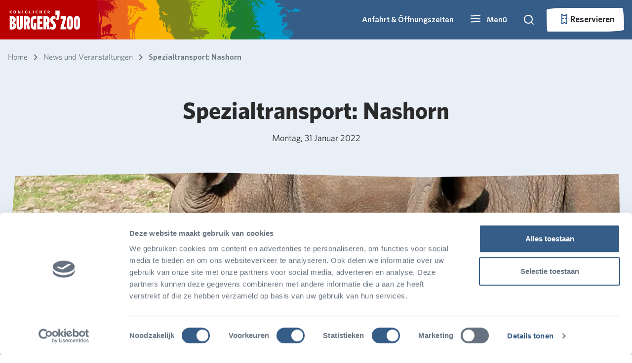

--- FILE ---
content_type: text/html; charset=utf-8
request_url: https://www.burgerszoo.de/news-und-veranstaltungen/2022/01/spezialtransport-nashorn
body_size: 146646
content:


<!DOCTYPE html>

<html lang="de-DE">

<head>

    <!--Google Tag Manager -->
    <script type="text/javascript">
        (function (w, d, s, l, i) {
            w[l] = w[l] || []; w[l].push({
                'gtm.start':
                    new Date().getTime(), event: 'gtm.js'
            }); var f = d.getElementsByTagName(s)[0],
                j = d.createElement(s), dl = l != 'dataLayer' ? '&l=' + l : ''; j.async = true; j.src =
                    'https://www.googletagmanager.com/gtm.js?id=' + i + dl; f.parentNode.insertBefore(j, f);
        })(window, document, 'script', 'dataLayer', 'GTM-P7T9LCV')
    </script>
    <!-- End Google Tag Manager -->

    <!-- Google tag (gtag.js) -->
    <script async type="text/plain" data-cookieconsent="marketing" src="https://www.googletagmanager.com/gtag/js?id=G-0KJX6BF7JR"></script>
    <script type="text/plain" data-cookieconsent="marketing">
            window.dataLayer = window.dataLayer || [];
        function gtag() { dataLayer.push(arguments); }
        gtag('js', new Date());

        gtag('config', 'G-0KJX6BF7JR', { 'anonymize_ip': true });
    </script>

    <meta name="google-site-verification" content="VKTr7hIXq7hkyk5z2F-M_fao4N2aCC4fV2I3Pa8MoQ4" />

    <script async src="/rum-static.pingdom.net/pa-5fcf80c056f38f00110000a5.js?v=504911232000000000"></script>

    
<meta name="viewport" content="width=device-width, minimum-scale=1" />
<meta charset="utf-8" />

    <meta name="author" content="Burgers&#x27; Zoo" />


<title>Spezialtransport: Nashorn</title>

    <link rel="canonical" href="https://www.burgerszoo.de/news-und-veranstaltungen/2022/01/spezialtransport-nashorn" />
    <meta property="og:image" prefix="og: http://ogp.me/ns#" content="/media/zlxjaqnl/neushoornomgedraaid.jpg?rmode=min&width=1248&height=624&v=1db7d694b1a8970" />
    <meta name="twitter:image:src" content="/media/zlxjaqnl/neushoornomgedraaid.jpg?rmode=min&width=1248&height=624&v=1db7d694b1a8970" />

<meta property="og:url" prefix="og: http://ogp.me/ns#" content="https://www.burgerszoo.de/news-und-veranstaltungen/2022/01/spezialtransport-nashorn" />
<meta property="og:title" prefix="og: http://ogp.me/ns#" content="Spezialtransport: Nashorn" />
<meta property="og:type" content="website" />
<meta property="og:site_name" content="Burgers Zoo" />

<script type="application/ld+json">
{
    "@context": "http://schema.org",
    "@type": "WebSite",
    "name": "Burgers Zoo",
    "url": "",
    "potentialAction": {
        "@type": "SearchAction",
        "target": "/zoeken?query={search_term_string}",
        "query-input": "required name=search_term_string"
  }
}
</script>

<meta name="twitter:site" content="@BurgersZoo" />
<meta name="twitter:title" content="Spezialtransport: Nashorn" />
<meta name="twitter:card" content="summary_large_image" />

    <link rel="shortcut icon" type="image/x-icon" href="/media/xstjfi4s/favicon.ico" />

    <link rel="apple-touch-icon-precomposed" href="/media/funfux3j/bzicon.png" />

    <link rel="alternate" type="application/rss+xml" title="rss feed" href="/rss" />



    <link rel="stylesheet" href="/Frontend/dist/style.css?v=638977690880000000" />
    <link rel="stylesheet" href="/Frontend/dist/fonts.css?v=638977690820000000" />
    <link rel="stylesheet" href="/Frontend/dist/lib.bundle.min.css?v=638977690820000000" />

    <script>
        var currentLanguage = "de-DE";
        var availableLanguages = ["en-US","nl-NL","de-DE"];
        var currentPageId = 17398;
    </script>
 
    <script async type="text/javascript" src="/scripts/picturefill.min.js?v=638977690020000000"></script>
    <script async type="text/javascript" src="/scripts/lazysizes.min.js?v=638507595820000000"></script>
    <script defer type="text/javascript" src="/Frontend/dist/lib.bundle.min.js?v=638977690920000000"></script>
    <script>
        var layoutContent = {
            currentPageId: 17398,
            culture: 'de-DE'
        }
    </script>
</head>

<body>
    <svg aria-hidden="true" style="position: absolute; width: 0; height: 0; overflow: hidden;" version="1.1" xmlns="http://www.w3.org/2000/svg" xmlns:xlink="http://www.w3.org/1999/xlink">
<defs>
<symbol id="icon-icoon-op-rood-vierkant" viewBox="0 0 35 32">
<path fill="#b70e0c" style="fill: var(--color1, #b70e0c)" d="M35.433 0.018c0 0.474 0 0.854 0 1.234 0 14.063 0.011 28.125-0.004 42.188-0.014 13.802-5.21 25.285-15.665 34.286-6.708 5.774-14.547 9.189-23.361 10.094-14.764 1.519-27.337-3.176-37.496-13.965-6.494-6.899-10.271-15.195-11.309-24.638-2.091-19.034 7.467-36.446 24.576-44.869 6.136-3.017 12.659-4.385 19.486-4.378 14.287 0.011 28.578 0.004 42.864 0.004 0.253 0 0.507 0.025 0.908 0.043z"></path>
<path fill="#fff" style="fill: var(--color2, #fff)" d="M24.041 24.728c0.387 0 0.767 0 1.158 0 0.011 0.054 0.018 0.105 0.029 0.159 0.047 0.239 0.177 0.409 0.412 0.481 0.279 0.087 0.564 0.090 0.839-0.014 0.163-0.061 0.282-0.17 0.293-0.362s-0.105-0.311-0.264-0.365c-0.333-0.116-0.68-0.203-1.013-0.315-0.242-0.080-0.488-0.159-0.713-0.275-0.857-0.441-0.785-1.588-0.083-2.040 0.459-0.297 0.97-0.391 1.505-0.347 0.206 0.018 0.42 0.061 0.615 0.127 0.438 0.145 0.767 0.416 0.948 0.865 0-0.148 0-0.297 0-0.445s0-0.297 0-0.456c1.292 0 2.576 0 3.867 0 0 0.329 0 0.658 0 1.002-0.441 0-0.883 0-1.339 0 0 1.172 0 2.334 0 3.498-0.398 0-0.778 0-1.179 0 0-1.165 0-2.326 0-3.491-0.452 0-0.89 0-1.335 0 0.011 0.112 0.022 0.217 0.033 0.333-0.394 0-0.781 0-1.183 0 0-0.221-0.101-0.38-0.308-0.459-0.264-0.101-0.532-0.116-0.796 0.007-0.116 0.054-0.181 0.152-0.188 0.286-0.007 0.137 0.069 0.232 0.177 0.271 0.268 0.098 0.539 0.181 0.814 0.253 0.394 0.109 0.792 0.199 1.136 0.441 0.391 0.275 0.528 0.662 0.478 1.125-0.065 0.604-0.405 0.995-0.97 1.176-0.724 0.235-1.451 0.239-2.149-0.090-0.521-0.246-0.847-0.825-0.785-1.364z"></path>
<path fill="#fff" style="fill: var(--color2, #fff)" d="M27.543 21.269c0-1.512 0-3.006 0-4.508 0.025-0.004 0.051-0.011 0.072-0.011 0.691 0.004 1.382-0.007 2.073 0.011 1.067 0.029 1.82 0.713 1.972 1.769 0.061 0.434 0.047 0.865-0.072 1.292-0.232 0.814-0.781 1.27-1.606 1.407-0.188 0.033-0.38 0.040-0.568 0.043-0.575 0.004-1.15 0.004-1.726 0.004-0.043-0.007-0.087-0.007-0.145-0.007zM28.729 20.249c0.38-0.004 0.756 0.033 1.122-0.083 0.329-0.101 0.532-0.326 0.608-0.655 0.076-0.318 0.087-0.64 0.007-0.959-0.080-0.315-0.257-0.55-0.564-0.677-0.38-0.159-0.778-0.098-1.176-0.109 0.004 0.832 0.004 1.65 0.004 2.482z"></path>
<path fill="#fff" style="fill: var(--color2, #fff)" d="M20.104 19.623c0 0.55 0 1.085 0 1.635-0.398 0-0.781 0-1.179 0 0-1.498 0-2.992 0-4.497 0.025-0.004 0.051-0.011 0.080-0.011 0.803 0.004 1.606-0.004 2.41 0.011 0.326 0.004 0.637 0.098 0.908 0.289 0.724 0.514 0.626 1.686-0.17 2.077-0.011 0.004-0.022 0.011-0.036 0.022 0.083 0.047 0.17 0.083 0.242 0.137 0.221 0.17 0.315 0.412 0.355 0.673 0.047 0.3 0.065 0.608 0.105 0.912 0.018 0.127 0.061 0.253 0.098 0.394-0.17 0-0.34 0-0.514 0-0.17 0-0.34-0.007-0.51 0.004-0.098 0.004-0.148-0.033-0.163-0.123-0.036-0.257-0.065-0.517-0.101-0.774-0.011-0.087-0.022-0.174-0.043-0.257-0.090-0.344-0.235-0.474-0.59-0.492-0.293-0.011-0.586 0-0.89 0zM20.112 18.701c0.358 0 0.709 0.011 1.056-0.004 0.282-0.011 0.438-0.181 0.456-0.456 0.018-0.279-0.116-0.492-0.398-0.517-0.365-0.033-0.738-0.007-1.114-0.007 0 0.322 0 0.648 0 0.984z"></path>
<path fill="#fff" style="fill: var(--color2, #fff)" d="M23.375 16.758c1.201 0 2.391 0 3.589 0 0 0.311 0 0.619 0 0.941-0.803 0-1.599 0-2.402 0 0 0.264 0 0.514 0 0.781 0.734 0 1.462 0 2.2 0 0 0.311 0 0.608 0 0.915-0.734 0-1.458 0-2.196 0 0 0.289 0 0.568 0 0.857 0.821 0 1.639 0 2.464 0 0 0.344 0 0.677 0 1.013-0.036 0.004-0.069 0.007-0.101 0.007-1.147 0-2.294 0-3.441 0.004-0.090 0-0.119-0.022-0.119-0.116 0.004-1.436 0.004-2.873 0.004-4.309-0.004-0.029 0-0.054 0.004-0.094z"></path>
<path fill="#fff" style="fill: var(--color2, #fff)" d="M20.101 21.736c0 1.161 0 2.319 0 3.491 0.702 0 1.396 0 2.095 0 0 0.344 0 0.673 0 1.009-1.093 0-2.178 0-3.271 0 0-1.498 0-2.996 0-4.501 0.384 0 0.771 0 1.176 0z"></path>
<path fill="#fff" style="fill: var(--color2, #fff)" d="M22.55 21.733c0.391 0 0.771 0 1.158 0 0 1.501 0 2.999 0 4.504-0.384 0-0.763 0-1.158 0 0-1.498 0-2.999 0-4.504z"></path>
<path fill="#fff" style="fill: var(--color2, #fff)" d="M32.105 17.684c-0.369 0-0.651-0.289-0.651-0.658 0.004-0.358 0.289-0.637 0.655-0.637 0.369 0 0.662 0.286 0.658 0.651 0.004 0.362-0.289 0.644-0.662 0.644zM32.677 17.037c0-0.308-0.253-0.557-0.561-0.561-0.304 0-0.568 0.257-0.572 0.557-0.004 0.297 0.261 0.557 0.568 0.561 0.308 0 0.564-0.25 0.564-0.557z"></path>
<path fill="#fff" style="fill: var(--color2, #fff)" d="M32.398 16.791c-0.192-0.065-0.351-0.105-0.474 0.047-0.072 0.087-0.072 0.279-0.007 0.373 0.080 0.119 0.206 0.137 0.474 0.094-0.025 0.033-0.047 0.087-0.080 0.098-0.166 0.054-0.336 0.054-0.474-0.076-0.13-0.119-0.148-0.275-0.101-0.438 0.076-0.268 0.398-0.315 0.604-0.224 0.025 0.011 0.033 0.065 0.058 0.127z"></path>
<path fill="#fff" style="fill: var(--color2, #fff)" d="M12.055 15.94c3.224-0.004 5.825 2.594 5.828 5.818 0.004 3.209-2.601 5.825-5.81 5.828-3.216 0.007-5.843-2.619-5.839-5.832 0.007-3.213 2.605-5.81 5.821-5.814zM12.691 20.564c-0.344-0.724-1.339-1.483-2.634-1.27-1.187 0.199-2.088 1.284-2.077 2.504 0.011 1.226 0.912 2.272 2.135 2.467 1.169 0.188 2.207-0.506 2.569-1.273-0.257 0-0.51-0.004-0.763 0.004-0.029 0-0.065 0.036-0.090 0.061-0.326 0.326-0.713 0.514-1.176 0.557-1.245 0.116-2.258-1.064-1.946-2.276 0.177-0.691 0.615-1.15 1.302-1.339 0.691-0.192 1.299-0.007 1.816 0.488 0.029 0.029 0.065 0.069 0.098 0.069 0.257 0.007 0.507 0.007 0.767 0.007zM13.256 22.405c0-0.391 0-0.774 0-1.161-0.076 0-0.145 0-0.224 0 0 0.257 0 0.503 0 0.753-0.163-0.206-0.311-0.412-0.441-0.633-0.076-0.127-0.163-0.152-0.293-0.112 0 0.391 0 0.774 0 1.158 0.080 0 0.148 0 0.217 0 0-0.261 0-0.51 0-0.789 0.159 0.235 0.311 0.445 0.441 0.662 0.072 0.127 0.159 0.159 0.3 0.123zM9.913 21.244c0 0.297-0.007 0.582 0.004 0.868 0.007 0.152 0.109 0.261 0.257 0.297 0.112 0.029 0.235 0.036 0.351 0.025 0.242-0.029 0.351-0.163 0.355-0.412 0.004-0.141 0.004-0.279 0.004-0.42 0-0.119 0-0.242 0-0.355-0.098 0-0.17 0-0.261 0 0 0.264 0.004 0.517 0 0.771-0.004 0.148-0.076 0.213-0.221 0.217-0.148 0-0.232-0.069-0.239-0.217-0.007-0.203-0.007-0.405-0.007-0.608 0-0.177 0-0.177-0.184-0.17-0.014-0.004-0.033 0-0.058 0.004zM12.138 21.993c-0.127-0.018-0.228-0.033-0.308 0.112-0.109 0.195-0.412 0.159-0.506-0.047-0.069-0.148-0.065-0.308-0.004-0.456 0.083-0.206 0.394-0.253 0.51-0.065 0.083 0.137 0.181 0.116 0.311 0.101-0.022-0.058-0.033-0.112-0.058-0.156-0.119-0.221-0.391-0.322-0.658-0.246-0.275 0.076-0.427 0.34-0.394 0.68 0.033 0.311 0.235 0.51 0.532 0.525 0.304 0.014 0.517-0.148 0.575-0.449zM9.674 22.413c0-0.398 0-0.785 0-1.169-0.080 0-0.148 0-0.217 0 0 0.394 0 0.781 0 1.169 0.080 0 0.145 0 0.217 0z"></path>
<path fill="#fff" style="fill: var(--color2, #fff)" d="M22.272 14.862c-1.946-0.004-3.517-1.577-3.513-3.527 0.004-1.939 1.581-3.509 3.524-3.506 1.946 0.004 3.517 1.581 3.513 3.531-0.007 1.939-1.581 3.506-3.524 3.502z"></path>
<path fill="#fff" style="fill: var(--color2, #fff)" d="M25.658 6.914c-0.872 0.007-1.534-0.655-1.404-1.646 0.152-1.125 1.064-2.073 2.174-2.294 0.315-0.062 0.622-0.051 0.923 0.065 0.597 0.228 0.937 0.839 0.85 1.516-0.152 1.172-1.132 2.171-2.297 2.344-0.080 0.011-0.163 0.011-0.246 0.014z"></path>
<path fill="#fff" style="fill: var(--color2, #fff)" d="M28.256 9.511c-0.948 0-1.567-0.742-1.415-1.697 0.177-1.103 1.107-2.051 2.21-2.254 0.745-0.137 1.407 0.199 1.646 0.836 0.123 0.329 0.123 0.669 0.047 1.009-0.235 1.035-1.172 1.914-2.218 2.084-0.090 0.014-0.181 0.014-0.271 0.022z"></path>
<path fill="#fff" style="fill: var(--color2, #fff)" d="M22.528 3.596c0.933 0.007 1.548 0.738 1.404 1.671-0.17 1.107-1.089 2.059-2.189 2.272-0.778 0.152-1.469-0.213-1.69-0.89-0.116-0.351-0.112-0.713 0.004-1.056 0.358-1.074 1.078-1.755 2.203-1.975 0.083-0.018 0.177-0.014 0.268-0.022z"></path>
<path fill="#fff" style="fill: var(--color2, #fff)" d="M28.639 9.768c0.948 0 1.559 0.691 1.458 1.592-0.134 1.15-1.1 2.167-2.239 2.359-0.716 0.119-1.357-0.192-1.606-0.789-0.156-0.369-0.163-0.752-0.047-1.125 0.34-1.093 1.064-1.78 2.196-2.015 0.094-0.022 0.188-0.018 0.239-0.022z"></path>
<path fill="#fff" style="fill: var(--color2, #fff)" d="M17.576 3.589c0 0.062 0 0.112 0 0.159 0 1.823 0 3.643 0 5.467-0.004 1.787-0.677 3.278-2.030 4.443-0.868 0.749-1.885 1.19-3.028 1.31-1.914 0.195-3.542-0.412-4.859-1.809-0.843-0.894-1.331-1.968-1.465-3.195-0.271-2.467 0.97-4.721 3.184-5.814 0.796-0.391 1.639-0.568 2.525-0.568 1.852 0 3.705 0 5.553 0 0.033 0.004 0.069 0.007 0.119 0.007z"></path>
</symbol>
<symbol id="icon-grijze-druppel-kaal" viewBox="0 0 32 32">
<path fill="#878787" style="fill: var(--color3, #878787)" d="M31.934 0.091c0 0.172 0 0.31 0 0.448 0 5.106 0.004 10.213-0.001 15.319-0.005 5.012-1.892 9.181-5.688 12.45-2.436 2.097-5.282 3.337-8.482 3.665-5.361 0.552-9.926-1.153-13.615-5.071-2.358-2.505-3.73-5.517-4.107-8.946-0.759-6.91 2.711-13.233 8.924-16.291 2.227-1.097 4.595-1.592 7.075-1.591 5.188 0.005 10.375 0.001 15.564 0.001 0.092 0.001 0.185 0.009 0.33 0.016z"></path>
</symbol>
<symbol id="icon-druppel-kaal" viewBox="0 0 32 32">
<path d="M32.001 0.074c0 0.172 0 0.31 0 0.448 0 5.106 0.004 10.213-0.001 15.319-0.005 5.012-1.892 9.181-5.688 12.45-2.436 2.097-5.282 3.337-8.482 3.665-5.361 0.552-9.926-1.153-13.615-5.071-2.358-2.505-3.73-5.517-4.107-8.946-0.759-6.91 2.711-13.233 8.924-16.291 2.227-1.097 4.595-1.592 7.075-1.591 5.188 0.005 10.375 0.001 15.564 0.001 0.092 0.001 0.185 0.009 0.33 0.016z"></path>
</symbol>
<symbol id="icon-icoon-op-rood-vierkant1" viewBox="0 0 35 32">
<path d="M35.433 0.018c0 0.474 0 0.854 0 1.234 0 14.063 0.011 28.125-0.004 42.188-0.014 13.802-5.21 25.285-15.665 34.286-6.708 5.774-14.547 9.189-23.361 10.094-14.764 1.519-27.337-3.176-37.496-13.965-6.494-6.899-10.271-15.195-11.309-24.638-2.091-19.034 7.467-36.446 24.576-44.869 6.136-3.017 12.659-4.385 19.486-4.378 14.287 0.011 28.578 0.004 42.864 0.004 0.253 0 0.507 0.025 0.908 0.043z"></path>
<path d="M24.041 24.728c0.387 0 0.767 0 1.158 0 0.011 0.054 0.018 0.105 0.029 0.159 0.047 0.239 0.177 0.409 0.412 0.481 0.279 0.087 0.564 0.090 0.839-0.014 0.163-0.061 0.282-0.17 0.293-0.362s-0.105-0.311-0.264-0.365c-0.333-0.116-0.68-0.203-1.013-0.315-0.242-0.080-0.488-0.159-0.713-0.275-0.857-0.441-0.785-1.588-0.083-2.040 0.459-0.297 0.97-0.391 1.505-0.347 0.206 0.018 0.42 0.061 0.615 0.127 0.438 0.145 0.767 0.416 0.948 0.865 0-0.148 0-0.297 0-0.445s0-0.297 0-0.456c1.292 0 2.576 0 3.867 0 0 0.329 0 0.658 0 1.002-0.441 0-0.883 0-1.339 0 0 1.172 0 2.334 0 3.498-0.398 0-0.778 0-1.179 0 0-1.165 0-2.326 0-3.491-0.452 0-0.89 0-1.335 0 0.011 0.112 0.022 0.217 0.033 0.333-0.394 0-0.781 0-1.183 0 0-0.221-0.101-0.38-0.308-0.459-0.264-0.101-0.532-0.116-0.796 0.007-0.116 0.054-0.181 0.152-0.188 0.286-0.007 0.137 0.069 0.232 0.177 0.271 0.268 0.098 0.539 0.181 0.814 0.253 0.394 0.109 0.792 0.199 1.136 0.441 0.391 0.275 0.528 0.662 0.478 1.125-0.065 0.604-0.405 0.995-0.97 1.176-0.724 0.235-1.451 0.239-2.149-0.090-0.521-0.246-0.847-0.825-0.785-1.364z"></path>
<path d="M27.543 21.269c0-1.512 0-3.006 0-4.508 0.025-0.004 0.051-0.011 0.072-0.011 0.691 0.004 1.382-0.007 2.073 0.011 1.067 0.029 1.82 0.713 1.972 1.769 0.061 0.434 0.047 0.865-0.072 1.292-0.232 0.814-0.781 1.27-1.606 1.407-0.188 0.033-0.38 0.040-0.568 0.043-0.575 0.004-1.15 0.004-1.726 0.004-0.043-0.007-0.087-0.007-0.145-0.007zM28.729 20.249c0.38-0.004 0.756 0.033 1.122-0.083 0.329-0.101 0.532-0.326 0.608-0.655 0.076-0.318 0.087-0.64 0.007-0.959-0.080-0.315-0.257-0.55-0.564-0.677-0.38-0.159-0.778-0.098-1.176-0.109 0.004 0.832 0.004 1.65 0.004 2.482z"></path>
<path d="M20.104 19.623c0 0.55 0 1.085 0 1.635-0.398 0-0.781 0-1.179 0 0-1.498 0-2.992 0-4.497 0.025-0.004 0.051-0.011 0.080-0.011 0.803 0.004 1.606-0.004 2.41 0.011 0.326 0.004 0.637 0.098 0.908 0.289 0.724 0.514 0.626 1.686-0.17 2.077-0.011 0.004-0.022 0.011-0.036 0.022 0.083 0.047 0.17 0.083 0.242 0.137 0.221 0.17 0.315 0.412 0.355 0.673 0.047 0.3 0.065 0.608 0.105 0.912 0.018 0.127 0.061 0.253 0.098 0.394-0.17 0-0.34 0-0.514 0-0.17 0-0.34-0.007-0.51 0.004-0.098 0.004-0.148-0.033-0.163-0.123-0.036-0.257-0.065-0.517-0.101-0.774-0.011-0.087-0.022-0.174-0.043-0.257-0.090-0.344-0.235-0.474-0.59-0.492-0.293-0.011-0.586 0-0.89 0zM20.112 18.701c0.358 0 0.709 0.011 1.056-0.004 0.282-0.011 0.438-0.181 0.456-0.456 0.018-0.279-0.116-0.492-0.398-0.517-0.365-0.033-0.738-0.007-1.114-0.007 0 0.322 0 0.648 0 0.984z"></path>
<path d="M23.375 16.758c1.201 0 2.391 0 3.589 0 0 0.311 0 0.619 0 0.941-0.803 0-1.599 0-2.402 0 0 0.264 0 0.514 0 0.781 0.734 0 1.462 0 2.2 0 0 0.311 0 0.608 0 0.915-0.734 0-1.458 0-2.196 0 0 0.289 0 0.568 0 0.857 0.821 0 1.639 0 2.464 0 0 0.344 0 0.677 0 1.013-0.036 0.004-0.069 0.007-0.101 0.007-1.147 0-2.294 0-3.441 0.004-0.090 0-0.119-0.022-0.119-0.116 0.004-1.436 0.004-2.873 0.004-4.309-0.004-0.029 0-0.054 0.004-0.094z"></path>
<path d="M20.101 21.736c0 1.161 0 2.319 0 3.491 0.702 0 1.396 0 2.095 0 0 0.344 0 0.673 0 1.009-1.093 0-2.178 0-3.271 0 0-1.498 0-2.996 0-4.501 0.384 0 0.771 0 1.176 0z"></path>
<path d="M22.55 21.733c0.391 0 0.771 0 1.158 0 0 1.501 0 2.999 0 4.504-0.384 0-0.763 0-1.158 0 0-1.498 0-2.999 0-4.504z"></path>
<path d="M32.105 17.684c-0.369 0-0.651-0.289-0.651-0.658 0.004-0.358 0.289-0.637 0.655-0.637 0.369 0 0.662 0.286 0.658 0.651 0.004 0.362-0.289 0.644-0.662 0.644zM32.677 17.037c0-0.308-0.253-0.557-0.561-0.561-0.304 0-0.568 0.257-0.572 0.557-0.004 0.297 0.261 0.557 0.568 0.561 0.308 0 0.564-0.25 0.564-0.557z"></path>
<path d="M32.398 16.791c-0.192-0.065-0.351-0.105-0.474 0.047-0.072 0.087-0.072 0.279-0.007 0.373 0.080 0.119 0.206 0.137 0.474 0.094-0.025 0.033-0.047 0.087-0.080 0.098-0.166 0.054-0.336 0.054-0.474-0.076-0.13-0.119-0.148-0.275-0.101-0.438 0.076-0.268 0.398-0.315 0.604-0.224 0.025 0.011 0.033 0.065 0.058 0.127z"></path>
<path d="M12.055 15.94c3.224-0.004 5.825 2.594 5.828 5.818 0.004 3.209-2.601 5.825-5.81 5.828-3.216 0.007-5.843-2.619-5.839-5.832 0.007-3.213 2.605-5.81 5.821-5.814zM12.691 20.564c-0.344-0.724-1.339-1.483-2.634-1.27-1.187 0.199-2.088 1.284-2.077 2.504 0.011 1.226 0.912 2.272 2.135 2.467 1.169 0.188 2.207-0.506 2.569-1.273-0.257 0-0.51-0.004-0.763 0.004-0.029 0-0.065 0.036-0.090 0.061-0.326 0.326-0.713 0.514-1.176 0.557-1.245 0.116-2.258-1.064-1.946-2.276 0.177-0.691 0.615-1.15 1.302-1.339 0.691-0.192 1.299-0.007 1.816 0.488 0.029 0.029 0.065 0.069 0.098 0.069 0.257 0.007 0.507 0.007 0.767 0.007zM13.256 22.405c0-0.391 0-0.774 0-1.161-0.076 0-0.145 0-0.224 0 0 0.257 0 0.503 0 0.753-0.163-0.206-0.311-0.412-0.441-0.633-0.076-0.127-0.163-0.152-0.293-0.112 0 0.391 0 0.774 0 1.158 0.080 0 0.148 0 0.217 0 0-0.261 0-0.51 0-0.789 0.159 0.235 0.311 0.445 0.441 0.662 0.072 0.127 0.159 0.159 0.3 0.123zM9.913 21.244c0 0.297-0.007 0.582 0.004 0.868 0.007 0.152 0.109 0.261 0.257 0.297 0.112 0.029 0.235 0.036 0.351 0.025 0.242-0.029 0.351-0.163 0.355-0.412 0.004-0.141 0.004-0.279 0.004-0.42 0-0.119 0-0.242 0-0.355-0.098 0-0.17 0-0.261 0 0 0.264 0.004 0.517 0 0.771-0.004 0.148-0.076 0.213-0.221 0.217-0.148 0-0.232-0.069-0.239-0.217-0.007-0.203-0.007-0.405-0.007-0.608 0-0.177 0-0.177-0.184-0.17-0.014-0.004-0.033 0-0.058 0.004zM12.138 21.993c-0.127-0.018-0.228-0.033-0.308 0.112-0.109 0.195-0.412 0.159-0.506-0.047-0.069-0.148-0.065-0.308-0.004-0.456 0.083-0.206 0.394-0.253 0.51-0.065 0.083 0.137 0.181 0.116 0.311 0.101-0.022-0.058-0.033-0.112-0.058-0.156-0.119-0.221-0.391-0.322-0.658-0.246-0.275 0.076-0.427 0.34-0.394 0.68 0.033 0.311 0.235 0.51 0.532 0.525 0.304 0.014 0.517-0.148 0.575-0.449zM9.674 22.413c0-0.398 0-0.785 0-1.169-0.080 0-0.148 0-0.217 0 0 0.394 0 0.781 0 1.169 0.080 0 0.145 0 0.217 0z"></path>
<path d="M22.272 14.862c-1.946-0.004-3.517-1.577-3.513-3.527 0.004-1.939 1.581-3.509 3.524-3.506 1.946 0.004 3.517 1.581 3.513 3.531-0.007 1.939-1.581 3.506-3.524 3.502z"></path>
<path d="M25.658 6.914c-0.872 0.007-1.534-0.655-1.404-1.646 0.152-1.125 1.064-2.073 2.174-2.294 0.315-0.062 0.622-0.051 0.923 0.065 0.597 0.228 0.937 0.839 0.85 1.516-0.152 1.172-1.132 2.171-2.297 2.344-0.080 0.011-0.163 0.011-0.246 0.014z"></path>
<path d="M28.256 9.511c-0.948 0-1.567-0.742-1.415-1.697 0.177-1.103 1.107-2.051 2.21-2.254 0.745-0.137 1.407 0.199 1.646 0.836 0.123 0.329 0.123 0.669 0.047 1.009-0.235 1.035-1.172 1.914-2.218 2.084-0.090 0.014-0.181 0.014-0.271 0.022z"></path>
<path d="M22.528 3.596c0.933 0.007 1.548 0.738 1.404 1.671-0.17 1.107-1.089 2.059-2.189 2.272-0.778 0.152-1.469-0.213-1.69-0.89-0.116-0.351-0.112-0.713 0.004-1.056 0.358-1.074 1.078-1.755 2.203-1.975 0.083-0.018 0.177-0.014 0.268-0.022z"></path>
<path d="M28.639 9.768c0.948 0 1.559 0.691 1.458 1.592-0.134 1.15-1.1 2.167-2.239 2.359-0.716 0.119-1.357-0.192-1.606-0.789-0.156-0.369-0.163-0.752-0.047-1.125 0.34-1.093 1.064-1.78 2.196-2.015 0.094-0.022 0.188-0.018 0.239-0.022z"></path>
<path d="M17.576 3.589c0 0.062 0 0.112 0 0.159 0 1.823 0 3.643 0 5.467-0.004 1.787-0.677 3.278-2.030 4.443-0.868 0.749-1.885 1.19-3.028 1.31-1.914 0.195-3.542-0.412-4.859-1.809-0.843-0.894-1.331-1.968-1.465-3.195-0.271-2.467 0.97-4.721 3.184-5.814 0.796-0.391 1.639-0.568 2.525-0.568 1.852 0 3.705 0 5.553 0 0.033 0.004 0.069 0.007 0.119 0.007z"></path>
</symbol>
<symbol id="icon-icoon-op-grijs-vierkant" viewBox="0 0 35 32">
<path fill="#878787" style="fill: var(--color3, #878787)" d="M59.735-30.014c0 0.474 0 0.854 0 1.234 0 14.063 0.011 28.125-0.004 42.188-0.014 13.802-5.21 25.285-15.665 34.287-6.708 5.774-14.547 9.189-23.361 10.094-14.764 1.52-27.337-3.176-37.496-13.965-6.494-6.899-10.271-15.195-11.309-24.638-2.087-19.030 7.471-36.443 24.58-44.865 6.132-3.021 12.655-4.385 19.486-4.381 14.287 0.014 28.574 0.004 42.864 0.004 0.253 0.004 0.507 0.025 0.904 0.043z"></path>
<path fill="#fff" style="fill: var(--color2, #fff)" d="M24.041 24.728c0.387 0 0.767 0 1.158 0 0.011 0.054 0.018 0.105 0.029 0.159 0.047 0.239 0.177 0.409 0.412 0.481 0.279 0.087 0.564 0.090 0.839-0.014 0.163-0.061 0.282-0.17 0.293-0.362s-0.105-0.311-0.264-0.365c-0.333-0.116-0.68-0.203-1.013-0.315-0.242-0.080-0.488-0.159-0.713-0.275-0.857-0.441-0.785-1.588-0.083-2.040 0.459-0.297 0.97-0.391 1.505-0.347 0.206 0.018 0.42 0.061 0.615 0.127 0.438 0.145 0.767 0.416 0.948 0.865 0-0.148 0-0.297 0-0.445s0-0.297 0-0.456c1.292 0 2.576 0 3.867 0 0 0.329 0 0.658 0 1.002-0.441 0-0.883 0-1.339 0 0 1.172 0 2.334 0 3.498-0.398 0-0.778 0-1.179 0 0-1.165 0-2.326 0-3.491-0.452 0-0.89 0-1.335 0 0.011 0.112 0.022 0.217 0.033 0.333-0.394 0-0.781 0-1.183 0 0-0.221-0.101-0.38-0.308-0.459-0.264-0.101-0.532-0.116-0.796 0.007-0.116 0.054-0.181 0.152-0.188 0.286-0.007 0.137 0.069 0.232 0.177 0.271 0.268 0.098 0.539 0.181 0.814 0.253 0.394 0.109 0.792 0.199 1.136 0.441 0.391 0.275 0.528 0.662 0.478 1.125-0.065 0.604-0.405 0.995-0.97 1.176-0.724 0.235-1.451 0.239-2.149-0.090-0.521-0.246-0.847-0.825-0.785-1.364z"></path>
<path fill="#fff" style="fill: var(--color2, #fff)" d="M27.543 21.269c0-1.512 0-3.006 0-4.508 0.025-0.004 0.051-0.011 0.072-0.011 0.691 0.004 1.382-0.007 2.073 0.011 1.067 0.029 1.82 0.713 1.972 1.769 0.061 0.434 0.047 0.865-0.072 1.292-0.232 0.814-0.781 1.27-1.606 1.407-0.188 0.033-0.38 0.040-0.568 0.043-0.575 0.004-1.15 0.004-1.726 0.004-0.043-0.007-0.087-0.007-0.145-0.007zM28.729 20.249c0.38-0.004 0.756 0.033 1.122-0.083 0.329-0.101 0.532-0.326 0.608-0.655 0.076-0.318 0.087-0.64 0.007-0.959-0.080-0.315-0.257-0.55-0.564-0.677-0.38-0.159-0.778-0.098-1.176-0.109 0.004 0.832 0.004 1.65 0.004 2.482z"></path>
<path fill="#fff" style="fill: var(--color2, #fff)" d="M20.104 19.623c0 0.55 0 1.085 0 1.635-0.398 0-0.781 0-1.179 0 0-1.498 0-2.992 0-4.497 0.025-0.004 0.051-0.011 0.080-0.011 0.803 0.004 1.606-0.004 2.41 0.011 0.326 0.004 0.637 0.098 0.908 0.289 0.724 0.514 0.626 1.686-0.17 2.077-0.011 0.004-0.022 0.011-0.036 0.022 0.083 0.047 0.17 0.083 0.242 0.137 0.221 0.17 0.315 0.412 0.355 0.673 0.047 0.3 0.065 0.608 0.105 0.912 0.018 0.127 0.061 0.253 0.098 0.394-0.17 0-0.34 0-0.514 0-0.17 0-0.34-0.007-0.51 0.004-0.098 0.004-0.148-0.033-0.163-0.123-0.036-0.257-0.065-0.517-0.101-0.774-0.011-0.087-0.022-0.174-0.043-0.257-0.090-0.344-0.235-0.474-0.59-0.492-0.293-0.011-0.586 0-0.89 0zM20.112 18.701c0.358 0 0.709 0.011 1.056-0.004 0.282-0.011 0.438-0.181 0.456-0.456 0.018-0.279-0.116-0.492-0.398-0.517-0.365-0.033-0.738-0.007-1.114-0.007 0 0.322 0 0.648 0 0.984z"></path>
<path fill="#fff" style="fill: var(--color2, #fff)" d="M23.375 16.758c1.201 0 2.391 0 3.589 0 0 0.311 0 0.619 0 0.941-0.803 0-1.599 0-2.402 0 0 0.264 0 0.514 0 0.781 0.734 0 1.462 0 2.2 0 0 0.311 0 0.608 0 0.915-0.734 0-1.458 0-2.196 0 0 0.289 0 0.568 0 0.857 0.821 0 1.639 0 2.464 0 0 0.344 0 0.677 0 1.013-0.036 0.004-0.069 0.007-0.101 0.007-1.147 0-2.294 0-3.441 0.004-0.090 0-0.119-0.022-0.119-0.116 0.004-1.436 0.004-2.873 0.004-4.309-0.004-0.029 0-0.054 0.004-0.094z"></path>
<path fill="#fff" style="fill: var(--color2, #fff)" d="M20.101 21.736c0 1.161 0 2.319 0 3.491 0.702 0 1.396 0 2.095 0 0 0.344 0 0.673 0 1.009-1.093 0-2.178 0-3.271 0 0-1.498 0-2.996 0-4.501 0.384 0 0.771 0 1.176 0z"></path>
<path fill="#fff" style="fill: var(--color2, #fff)" d="M22.55 21.733c0.391 0 0.771 0 1.158 0 0 1.501 0 2.999 0 4.504-0.384 0-0.763 0-1.158 0 0-1.498 0-2.999 0-4.504z"></path>
<path fill="#fff" style="fill: var(--color2, #fff)" d="M32.105 17.684c-0.369 0-0.651-0.289-0.651-0.658 0.004-0.358 0.289-0.637 0.655-0.637 0.369 0 0.662 0.286 0.658 0.651 0.004 0.362-0.289 0.644-0.662 0.644zM32.677 17.037c0-0.308-0.253-0.557-0.561-0.561-0.304 0-0.568 0.257-0.572 0.557-0.004 0.297 0.261 0.557 0.568 0.561 0.308 0 0.564-0.25 0.564-0.557z"></path>
<path fill="#fff" style="fill: var(--color2, #fff)" d="M32.398 16.791c-0.192-0.065-0.351-0.105-0.474 0.047-0.072 0.087-0.072 0.279-0.007 0.373 0.080 0.119 0.206 0.137 0.474 0.094-0.025 0.033-0.047 0.087-0.080 0.098-0.166 0.054-0.336 0.054-0.474-0.076-0.13-0.119-0.148-0.275-0.101-0.438 0.076-0.268 0.398-0.315 0.604-0.224 0.025 0.011 0.033 0.065 0.058 0.127z"></path>
<path fill="#fff" style="fill: var(--color2, #fff)" d="M12.055 15.94c3.224-0.004 5.825 2.594 5.828 5.818 0.004 3.209-2.601 5.825-5.81 5.828-3.216 0.007-5.843-2.619-5.839-5.832 0.007-3.213 2.605-5.81 5.821-5.814zM12.691 20.564c-0.344-0.724-1.339-1.483-2.634-1.27-1.187 0.199-2.088 1.284-2.077 2.504 0.011 1.226 0.912 2.272 2.135 2.467 1.169 0.188 2.207-0.506 2.569-1.273-0.257 0-0.51-0.004-0.763 0.004-0.029 0-0.065 0.036-0.090 0.061-0.326 0.326-0.713 0.514-1.176 0.557-1.245 0.116-2.258-1.064-1.946-2.276 0.177-0.691 0.615-1.15 1.302-1.339 0.691-0.192 1.299-0.007 1.816 0.488 0.029 0.029 0.065 0.069 0.098 0.069 0.257 0.007 0.507 0.007 0.767 0.007zM13.256 22.405c0-0.391 0-0.774 0-1.161-0.076 0-0.145 0-0.224 0 0 0.257 0 0.503 0 0.753-0.163-0.206-0.311-0.412-0.441-0.633-0.076-0.127-0.163-0.152-0.293-0.112 0 0.391 0 0.774 0 1.158 0.080 0 0.148 0 0.217 0 0-0.261 0-0.51 0-0.789 0.159 0.235 0.311 0.445 0.441 0.662 0.072 0.127 0.159 0.159 0.3 0.123zM9.913 21.244c0 0.297-0.007 0.582 0.004 0.868 0.007 0.152 0.109 0.261 0.257 0.297 0.112 0.029 0.235 0.036 0.351 0.025 0.242-0.029 0.351-0.163 0.355-0.412 0.004-0.141 0.004-0.279 0.004-0.42 0-0.119 0-0.242 0-0.355-0.098 0-0.17 0-0.261 0 0 0.264 0.004 0.517 0 0.771-0.004 0.148-0.076 0.213-0.221 0.217-0.148 0-0.232-0.069-0.239-0.217-0.007-0.203-0.007-0.405-0.007-0.608 0-0.177 0-0.177-0.184-0.17-0.014-0.004-0.033 0-0.058 0.004zM12.138 21.993c-0.127-0.018-0.228-0.033-0.308 0.112-0.109 0.195-0.412 0.159-0.506-0.047-0.069-0.148-0.065-0.308-0.004-0.456 0.083-0.206 0.394-0.253 0.51-0.065 0.083 0.137 0.181 0.116 0.311 0.101-0.022-0.058-0.033-0.112-0.058-0.156-0.119-0.221-0.391-0.322-0.658-0.246-0.275 0.076-0.427 0.34-0.394 0.68 0.033 0.311 0.235 0.51 0.532 0.525 0.304 0.014 0.517-0.148 0.575-0.449zM9.674 22.413c0-0.398 0-0.785 0-1.169-0.080 0-0.148 0-0.217 0 0 0.394 0 0.781 0 1.169 0.080 0 0.145 0 0.217 0z"></path>
<path fill="#fff" style="fill: var(--color2, #fff)" d="M22.272 14.862c-1.946-0.004-3.517-1.577-3.513-3.527 0.004-1.939 1.581-3.509 3.524-3.506 1.946 0.004 3.517 1.581 3.513 3.531-0.007 1.939-1.581 3.506-3.524 3.502z"></path>
<path fill="#fff" style="fill: var(--color2, #fff)" d="M25.658 6.914c-0.872 0.007-1.534-0.655-1.404-1.646 0.152-1.125 1.064-2.073 2.174-2.294 0.315-0.062 0.622-0.051 0.923 0.065 0.597 0.228 0.937 0.839 0.85 1.516-0.152 1.172-1.132 2.171-2.297 2.344-0.080 0.011-0.163 0.011-0.246 0.014z"></path>
<path fill="#fff" style="fill: var(--color2, #fff)" d="M28.256 9.511c-0.948 0-1.567-0.742-1.415-1.697 0.177-1.103 1.107-2.051 2.21-2.254 0.745-0.137 1.407 0.199 1.646 0.836 0.123 0.329 0.123 0.669 0.047 1.009-0.235 1.035-1.172 1.914-2.218 2.084-0.090 0.014-0.181 0.014-0.271 0.022z"></path>
<path fill="#fff" style="fill: var(--color2, #fff)" d="M22.528 3.596c0.933 0.007 1.548 0.738 1.404 1.671-0.17 1.107-1.089 2.059-2.189 2.272-0.778 0.152-1.469-0.213-1.69-0.89-0.116-0.351-0.112-0.713 0.004-1.056 0.358-1.074 1.078-1.755 2.203-1.975 0.083-0.018 0.177-0.014 0.268-0.022z"></path>
<path fill="#fff" style="fill: var(--color2, #fff)" d="M28.639 9.768c0.948 0 1.559 0.691 1.458 1.592-0.134 1.15-1.1 2.167-2.239 2.359-0.716 0.119-1.357-0.192-1.606-0.789-0.156-0.369-0.163-0.752-0.047-1.125 0.34-1.093 1.064-1.78 2.196-2.015 0.094-0.022 0.188-0.018 0.239-0.022z"></path>
<path fill="#fff" style="fill: var(--color2, #fff)" d="M17.576 3.589c0 0.062 0 0.112 0 0.159 0 1.823 0 3.643 0 5.467-0.004 1.787-0.677 3.278-2.030 4.443-0.868 0.749-1.885 1.19-3.028 1.31-1.914 0.195-3.542-0.412-4.859-1.809-0.843-0.894-1.331-1.968-1.465-3.195-0.271-2.467 0.97-4.721 3.184-5.814 0.796-0.391 1.639-0.568 2.525-0.568 1.852 0 3.705 0 5.553 0 0.033 0.004 0.069 0.007 0.119 0.007z"></path>
</symbol>
<symbol id="icon-tiktok" viewBox="0 0 32 32">
<path d="M16.707 0.027c1.747-0.027 3.48-0.013 5.213-0.027 0.107 2.040 0.84 4.12 2.333 5.56 1.493 1.48 3.6 2.16 5.653 2.387v5.373c-1.92-0.067-3.853-0.467-5.6-1.293-0.76-0.347-1.467-0.787-2.16-1.24-0.013 3.893 0.013 7.787-0.027 11.667-0.107 1.867-0.72 3.72-1.8 5.253-1.747 2.56-4.773 4.227-7.88 4.28-1.907 0.107-3.813-0.413-5.44-1.373-2.693-1.587-4.587-4.493-4.867-7.613-0.027-0.667-0.040-1.333-0.013-1.987 0.24-2.533 1.493-4.96 3.44-6.613 2.213-1.92 5.307-2.84 8.2-2.293 0.027 1.973-0.053 3.947-0.053 5.92-1.32-0.427-2.867-0.307-4.027 0.493-0.84 0.547-1.48 1.387-1.813 2.333-0.28 0.68-0.2 1.427-0.187 2.147 0.32 2.187 2.427 4.027 4.667 3.827 1.493-0.013 2.92-0.88 3.693-2.147 0.253-0.44 0.533-0.893 0.547-1.413 0.133-2.387 0.080-4.76 0.093-7.147 0.013-5.373-0.013-10.733 0.027-16.093z"></path>
</symbol>
<symbol id="icon-linkedin" viewBox="0 0 32 32">
<path d="M8.675 29.276h-5.551v-17.74h5.551v17.74zM17.66 29.276h-5.551v-17.74h5.322v2.403h0.057c1.183-1.908 2.957-2.861 5.322-2.861 4.349 0 6.524 2.537 6.524 7.611v10.587h-5.494v-9.328c0-2.67-0.935-4.006-2.804-4.006-2.251 0-3.376 1.316-3.376 3.948v9.385z"></path>
<path d="M9.076 5.871c0 1.77-1.435 3.205-3.205 3.205s-3.205-1.435-3.205-3.205c0-1.77 1.435-3.205 3.205-3.205s3.205 1.435 3.205 3.205z"></path>
</symbol>
<symbol id="icon-download" viewBox="0 0 32 32">
<path d="M4 18.667c0.736 0 1.333 0.597 1.333 1.333v5.333c0 0.354 0.14 0.693 0.391 0.943s0.589 0.391 0.943 0.391h18.667c0.354 0 0.693-0.141 0.943-0.391s0.391-0.589 0.391-0.943v-5.333c0-0.736 0.597-1.333 1.333-1.333s1.333 0.597 1.333 1.333v5.333c0 1.061-0.421 2.078-1.172 2.828s-1.767 1.172-2.828 1.172h-18.667c-1.061 0-2.078-0.421-2.828-1.172s-1.172-1.768-1.172-2.828v-5.333c0-0.736 0.597-1.333 1.333-1.333z"></path>
<path d="M8.391 12.391c0.521-0.521 1.365-0.521 1.886 0l5.724 5.724 5.724-5.724c0.521-0.521 1.365-0.521 1.886 0s0.521 1.365 0 1.886l-6.667 6.667c-0.521 0.521-1.365 0.521-1.886 0l-6.667-6.667c-0.521-0.521-0.521-1.365 0-1.886z"></path>
<path d="M16 2.667c0.736 0 1.333 0.597 1.333 1.333v16c0 0.736-0.597 1.333-1.333 1.333s-1.333-0.597-1.333-1.333v-16c0-0.736 0.597-1.333 1.333-1.333z"></path>
</symbol>
<symbol id="icon-camera" viewBox="0 0 32 32">
<path d="M10.891 3.26c0.247-0.371 0.664-0.594 1.109-0.594h8c0.446 0 0.862 0.223 1.109 0.594l2.271 3.406h4.62c1.061 0 2.078 0.421 2.828 1.172s1.172 1.768 1.172 2.828v14.667c0 1.061-0.421 2.078-1.172 2.828s-1.767 1.172-2.828 1.172h-24c-1.061 0-2.078-0.421-2.828-1.172s-1.172-1.767-1.172-2.828v-14.667c0-1.061 0.421-2.078 1.172-2.828s1.768-1.172 2.828-1.172h4.62l2.271-3.406zM12.714 5.333l-2.271 3.406c-0.247 0.371-0.664 0.594-1.109 0.594h-5.333c-0.354 0-0.693 0.14-0.943 0.391s-0.391 0.589-0.391 0.943v14.667c0 0.354 0.14 0.693 0.391 0.943s0.589 0.391 0.943 0.391h24c0.354 0 0.693-0.141 0.943-0.391s0.391-0.589 0.391-0.943v-14.667c0-0.354-0.141-0.693-0.391-0.943s-0.589-0.391-0.943-0.391h-5.333c-0.446 0-0.862-0.223-1.109-0.594l-2.271-3.406h-6.573z"></path>
<path d="M16 13.333c-2.209 0-4 1.791-4 4s1.791 4 4 4c2.209 0 4-1.791 4-4s-1.791-4-4-4zM9.333 17.333c0-3.682 2.985-6.667 6.667-6.667s6.667 2.985 6.667 6.667c0 3.682-2.985 6.667-6.667 6.667s-6.667-2.985-6.667-6.667z"></path>
</symbol>
<symbol id="icon-add" viewBox="0 0 32 32">
<path d="M14.667 6.667c0-0.736 0.597-1.333 1.333-1.333s1.333 0.597 1.333 1.333v18.667c0 0.736-0.597 1.333-1.333 1.333s-1.333-0.597-1.333-1.333v-18.667z"></path>
<path d="M6.667 17.333c-0.736 0-1.333-0.597-1.333-1.333s0.597-1.333 1.333-1.333h18.667c0.736 0 1.333 0.597 1.333 1.333s-0.597 1.333-1.333 1.333h-18.667z"></path>
</symbol>
<symbol id="icon-add--circle" viewBox="0 0 32 32">
<path fill="#444" style="fill: var(--color4, #444)" d="M30.667 16c0 8.1-6.567 14.667-14.667 14.667s-14.667-6.566-14.667-14.667c0-8.1 6.566-14.667 14.667-14.667s14.667 6.566 14.667 14.667z"></path>
<path fill="#fff" style="fill: var(--color2, #fff)" d="M14.667 10.667c0-0.736 0.597-1.333 1.333-1.333s1.333 0.597 1.333 1.333v10.667c0 0.736-0.597 1.333-1.333 1.333s-1.333-0.597-1.333-1.333v-10.667z"></path>
<path fill="#fff" style="fill: var(--color2, #fff)" d="M10.667 17.333c-0.736 0-1.333-0.597-1.333-1.333s0.597-1.333 1.333-1.333h10.667c0.736 0 1.333 0.597 1.333 1.333s-0.597 1.333-1.333 1.333h-10.667z"></path>
</symbol>
<symbol id="icon-agenda" viewBox="0 0 32 32">
<path d="M6.667 6.667c-0.736 0-1.333 0.597-1.333 1.333v18.667c0 0.736 0.597 1.333 1.333 1.333h18.667c0.736 0 1.333-0.597 1.333-1.333v-18.667c0-0.736-0.597-1.333-1.333-1.333h-18.667zM6.667 4h18.667c2.209 0 4 1.791 4 4v18.667c0 2.209-1.791 4-4 4h-18.667c-2.209 0-4-1.791-4-4v-18.667c0-2.209 1.791-4 4-4z"></path>
<path d="M20 2.667c0-0.736 0.597-1.333 1.333-1.333s1.333 0.597 1.333 1.333v5.333c0 0.736-0.597 1.333-1.333 1.333s-1.333-0.597-1.333-1.333v-5.333zM9.333 2.667c0-0.736 0.597-1.333 1.333-1.333s1.333 0.597 1.333 1.333v5.333c0 0.736-0.597 1.333-1.333 1.333s-1.333-0.597-1.333-1.333v-5.333zM4 14.667c-0.736 0-1.333-0.597-1.333-1.333s0.597-1.333 1.333-1.333h24c0.736 0 1.333 0.597 1.333 1.333s-0.597 1.333-1.333 1.333h-24z"></path>
</symbol>
<symbol id="icon-arrow--down" viewBox="0 0 32 32">
<path d="M25.027 17.813c-0.226-0.273-0.551-0.444-0.904-0.477s-0.704 0.077-0.976 0.303l-5.813 4.84v-15.813c0-0.736-0.597-1.333-1.333-1.333s-1.333 0.597-1.333 1.333v15.813l-5.813-4.84c-0.367-0.305-0.868-0.391-1.316-0.226s-0.773 0.557-0.853 1.027c-0.081 0.47 0.096 0.947 0.462 1.252l8 6.667 0.2 0.12 0.173 0.093c0.309 0.119 0.651 0.119 0.96 0l0.173-0.093 0.2-0.12 8-6.667c0.273-0.226 0.444-0.551 0.477-0.904s-0.077-0.704-0.303-0.976v0z"></path>
</symbol>
<symbol id="icon-arrow--left" viewBox="0 0 32 32">
<path d="M25.333 14.667h-15.813l4.84-5.813c0.471-0.567 0.394-1.409-0.173-1.88s-1.409-0.394-1.88 0.173l-6.667 8c-0.045 0.064-0.085 0.13-0.12 0.2 0 0.067 0 0.107-0.093 0.173-0.060 0.153-0.092 0.316-0.093 0.48 0.001 0.164 0.033 0.327 0.093 0.48 0 0.067 0 0.107 0.093 0.173 0.035 0.070 0.075 0.136 0.12 0.2l6.667 8c0.254 0.305 0.63 0.481 1.027 0.48 0.312 0.001 0.613-0.108 0.853-0.307 0.273-0.226 0.444-0.551 0.477-0.904s-0.077-0.704-0.303-0.976l-4.84-5.813h15.813c0.736 0 1.333-0.597 1.333-1.333s-0.597-1.333-1.333-1.333z"></path>
</symbol>
<symbol id="icon-arrow--right" viewBox="0 0 32 32">
<path d="M6.667 17.333h15.813l-4.84 5.813c-0.471 0.567-0.394 1.409 0.173 1.88s1.409 0.394 1.88-0.173l6.667-8c0.045-0.064 0.085-0.13 0.12-0.2 0-0.067 0.067-0.107 0.093-0.173 0.060-0.153 0.092-0.316 0.093-0.48-0.001-0.164-0.033-0.327-0.093-0.48 0-0.067-0.067-0.107-0.093-0.173-0.035-0.070-0.075-0.136-0.12-0.2l-6.667-8c-0.254-0.305-0.63-0.481-1.027-0.48-0.312-0.001-0.613 0.108-0.853 0.307-0.273 0.226-0.444 0.551-0.477 0.904s0.077 0.704 0.303 0.976l4.84 5.813h-15.813c-0.736 0-1.333 0.597-1.333 1.333s0.597 1.333 1.333 1.333z"></path>
</symbol>
<symbol id="icon-arrow--up" viewBox="0 0 32 32">
<path d="M6.973 14.187c0.226 0.273 0.551 0.444 0.904 0.477s0.704-0.077 0.976-0.303l5.813-4.84v15.813c0 0.736 0.597 1.333 1.333 1.333s1.333-0.597 1.333-1.333v-15.813l5.813 4.84c0.367 0.305 0.868 0.391 1.316 0.226s0.773-0.557 0.853-1.027c0.081-0.47-0.096-0.947-0.462-1.252l-8-6.667-0.2-0.12-0.173-0.093c-0.309-0.119-0.651-0.119-0.96 0l-0.173 0.093-0.2 0.12-8 6.667c-0.273 0.226-0.444 0.551-0.477 0.904s0.077 0.704 0.303 0.976z"></path>
</symbol>
<symbol id="icon-arrow--up_right" viewBox="0 0 32 32">
<path d="M21.724 8.391c0.521-0.521 1.365-0.521 1.886 0 0.481 0.481 0.518 1.237 0.111 1.76l-0.111 0.126-13.333 13.333c-0.521 0.521-1.365 0.521-1.886 0-0.481-0.481-0.518-1.237-0.111-1.76l0.111-0.126 13.333-13.333z"></path>
<path d="M22.667 8c0.684 0 1.247 0.515 1.324 1.178l0.009 0.155v13.333c0 0.736-0.597 1.333-1.333 1.333-0.684 0-1.247-0.515-1.324-1.178l-0.009-0.155v-12h-12c-0.684 0-1.247-0.515-1.324-1.178l-0.009-0.155c0-0.684 0.515-1.247 1.178-1.324l0.155-0.009h13.333z"></path>
</symbol>
<symbol id="icon-box--off" viewBox="0 0 32 32">
<path fill="#adb5bd" style="fill: var(--color5, #adb5bd)" d="M5.841 2.667h20.317c1.753 0 3.175 1.421 3.175 3.175v20.317c0 1.753-1.421 3.175-3.175 3.175h-20.317c-1.753 0-3.175-1.421-3.175-3.175v-20.317c0-1.753 1.421-3.175 3.175-3.175z"></path>
<path fill="#fff" style="fill: var(--color2, #fff)" d="M5.841 3.937c-1.052 0-1.905 0.853-1.905 1.905v20.317c0 1.052 0.853 1.905 1.905 1.905h20.317c1.052 0 1.905-0.853 1.905-1.905v-20.317c0-1.052-0.853-1.905-1.905-1.905h-20.317z"></path>
</symbol>
<symbol id="icon-box--on" viewBox="0 0 32 32">
<path fill="#444" style="fill: var(--color4, #444)" d="M5.333 2.667h21.333c1.473 0 2.667 1.194 2.667 2.667v21.333c0 1.473-1.194 2.667-2.667 2.667h-21.333c-1.473 0-2.667-1.194-2.667-2.667v-21.333c0-1.473 1.194-2.667 2.667-2.667z"></path>
<path fill="#fff" style="fill: var(--color2, #fff)" d="M21.173 11.053l-7.84 7.84-2.507-2.507c-0.52-0.52-1.36-0.52-1.88 0s-0.52 1.36 0 1.88l3.453 3.453c0.52 0.52 1.36 0.52 1.88 0l8.787-8.787c0.521-0.52 0.521-1.36 0-1.88-0.52-0.52-1.373-0.52-1.893 0z"></path>
</symbol>
<symbol id="icon-check" viewBox="0 0 32 32">
<path d="M12 22.114l13.724-13.724c0.521-0.521 1.365-0.521 1.886 0s0.521 1.365 0 1.886l-14.667 14.667c-0.521 0.521-1.365 0.521-1.886 0l-6.667-6.667c-0.521-0.521-0.521-1.365 0-1.886s1.365-0.521 1.886 0l5.724 5.724z"></path>
</symbol>
<symbol id="icon-chevron--down" viewBox="0 0 32 32">
<path d="M22.12 11.453l-6.12 6.107-6.12-6.107-1.88 1.88 8 8 8-8z"></path>
</symbol>
<symbol id="icon-chevron--left" viewBox="0 0 32 32">
<path d="M20.547 9.88l-1.88-1.88-8 8 8 8 1.88-1.88-6.107-6.12z"></path>
</symbol>
<symbol id="icon-chevron--right" viewBox="0 0 32 32">
<path d="M13.333 8l-1.88 1.88 6.107 6.12-6.107 6.12 1.88 1.88 8-8z"></path>
</symbol>
<symbol id="icon-chevron--up" viewBox="0 0 32 32">
<path d="M16 10.667l-8 8 1.88 1.88 6.12-6.107 6.12 6.107 1.88-1.88z"></path>
</symbol>
<symbol id="icon-clock" viewBox="0 0 32 32">
<path d="M16 1.333c-8.1 0-14.667 6.566-14.667 14.667s6.566 14.667 14.667 14.667c8.1 0 14.667-6.566 14.667-14.667s-6.566-14.667-14.667-14.667zM16 4c6.627 0 12 5.373 12 12s-5.373 12-12 12c-6.627 0-12-5.373-12-12s5.373-12 12-12z"></path>
<path d="M16 6.667c0.684 0 1.247 0.515 1.324 1.178l0.009 0.155v7.176l4.596 2.298c0.612 0.306 0.885 1.018 0.658 1.646l-0.062 0.143c-0.306 0.612-1.018 0.885-1.646 0.658l-0.143-0.062-5.333-2.667c-0.402-0.201-0.672-0.588-0.727-1.026l-0.010-0.166v-8c0-0.736 0.597-1.333 1.333-1.333z"></path>
</symbol>
<symbol id="icon-close" viewBox="0 0 32 32">
<path d="M23.516 7.439c0.547-0.493 1.39-0.449 1.883 0.099s0.449 1.39-0.099 1.883l-16.815 15.141c-0.547 0.493-1.39 0.449-1.883-0.099s-0.449-1.39 0.099-1.883l16.815-15.141z"></path>
<path d="M7.571 8.336c-0.483-0.556-0.424-1.398 0.132-1.881s1.398-0.424 1.881 0.132l14.845 17.077c0.483 0.556 0.424 1.398-0.132 1.881s-1.398 0.424-1.881-0.132l-14.845-17.077z"></path>
</symbol>
<symbol id="icon-close--outline" viewBox="0 0 32 32">
<path d="M30.667 16c0 8.1-6.567 14.667-14.667 14.667s-14.667-6.566-14.667-14.667c0-8.1 6.566-14.667 14.667-14.667s14.667 6.566 14.667 14.667z"></path>
<path fill="#fff" style="fill: var(--color2, #fff)" d="M11.057 12.943c-0.521-0.521-0.521-1.365 0-1.886s1.365-0.521 1.886 0l8 8c0.521 0.521 0.521 1.365 0 1.886s-1.365 0.521-1.886 0l-8-8z"></path>
<path fill="#fff" style="fill: var(--color2, #fff)" d="M19.057 11.057c0.521-0.521 1.365-0.521 1.886 0s0.521 1.365 0 1.886l-8 8c-0.521 0.521-1.365 0.521-1.886 0s-0.521-1.365 0-1.886l8-8z"></path>
</symbol>
<symbol id="icon-danger" viewBox="0 0 32 32">
<path d="M13.72 5.147l-11.293 18.853c-0.474 0.821-0.477 1.831-0.007 2.654s1.34 1.336 2.287 1.346h22.587c0.947-0.010 1.818-0.523 2.287-1.346s0.466-1.834-0.007-2.654l-11.293-18.853c-0.483-0.797-1.348-1.284-2.28-1.284s-1.797 0.487-2.28 1.284z"></path>
<path fill="#fff" style="fill: var(--color2, #fff)" d="M14.667 12c0-0.736 0.597-1.333 1.333-1.333s1.333 0.597 1.333 1.333v5.333c0 0.736-0.597 1.333-1.333 1.333s-1.333-0.597-1.333-1.333v-5.333z"></path>
<path fill="#fff" style="fill: var(--color2, #fff)" d="M17.333 22.667c0 0.736-0.597 1.333-1.333 1.333s-1.333-0.597-1.333-1.333c0-0.736 0.597-1.333 1.333-1.333s1.333 0.597 1.333 1.333z"></path>
</symbol>
<symbol id="icon-delete" viewBox="0 0 32 32">
<path d="M4 9.333c-0.736 0-1.333-0.597-1.333-1.333s0.597-1.333 1.333-1.333h24c0.736 0 1.333 0.597 1.333 1.333s-0.597 1.333-1.333 1.333h-24z"></path>
<path d="M24 8c0-0.736 0.597-1.333 1.333-1.333s1.333 0.597 1.333 1.333v18.667c0 2.209-1.791 4-4 4h-13.333c-2.209 0-4-1.791-4-4v-18.667c0-0.736 0.597-1.333 1.333-1.333s1.333 0.597 1.333 1.333v18.667c0 0.736 0.597 1.333 1.333 1.333h13.333c0.736 0 1.333-0.597 1.333-1.333v-18.667zM12 8c0 0.736-0.597 1.333-1.333 1.333s-1.333-0.597-1.333-1.333v-2.667c0-2.209 1.791-4 4-4h5.333c2.209 0 4 1.791 4 4v2.667c0 0.736-0.597 1.333-1.333 1.333s-1.333-0.597-1.333-1.333v-2.667c0-0.736-0.597-1.333-1.333-1.333h-5.333c-0.736 0-1.333 0.597-1.333 1.333v2.667z"></path>
</symbol>
<symbol id="icon-education" viewBox="0 0 32 32">
<path d="M16 4l-14.667 8 5.333 2.907v8l9.333 5.093 9.333-5.093v-8l2.667-1.453v9.213h2.667v-10.667l-14.667-8zM25.093 12l-9.093 4.96-9.093-4.96 9.093-4.96 9.093 4.96zM22.667 21.32l-6.667 3.64-6.667-3.64v-4.96l6.667 3.64 6.667-3.64v4.96z"></path>
</symbol>
<symbol id="icon-euro" viewBox="0 0 32 32">
<path d="M24.737 23.768c-1.574 1.656-3.59 2.568-5.676 2.568-3.419 0-6.379-2.401-7.772-5.871h9.496c0.823 0 1.491-0.668 1.491-1.491s-0.668-1.491-1.491-1.491h-10.253c-0.059-0.487-0.091-0.985-0.091-1.491 0-0.571 0.040-1.131 0.115-1.677h10.229c0.823 0 1.491-0.668 1.491-1.491s-0.668-1.491-1.491-1.491h-9.416c1.423-3.369 4.336-5.684 7.692-5.684 2.086 0 4.101 0.912 5.676 2.568 0.567 0.596 1.51 0.621 2.108 0.054s0.621-1.511 0.054-2.108c-2.143-2.254-4.926-3.495-7.837-3.495-4.971 0-9.22 3.61-10.869 8.667h-3.995c-0.823 0-1.491 0.668-1.491 1.491s0.668 1.491 1.491 1.491h3.357c-0.060 0.55-0.095 1.109-0.095 1.677 0 0.505 0.026 1.001 0.075 1.491h-3.336c-0.823 0-1.491 0.668-1.491 1.491s0.668 1.491 1.491 1.491h3.936c1.604 5.154 5.896 8.853 10.927 8.853 2.911 0 5.694-1.242 7.837-3.495 0.567-0.597 0.544-1.541-0.054-2.108s-1.541-0.544-2.107 0.053z"></path>
</symbol>
<symbol id="icon-facebook" viewBox="0 0 32 32">
<path d="M5.63 2.667h20.741c1.636 0 2.963 1.327 2.963 2.963v20.741c0 1.636-1.327 2.963-2.963 2.963h-20.741c-1.636 0-2.963-1.327-2.963-2.963v-20.741c0-1.636 1.327-2.963 2.963-2.963v0zM24.889 5.63h-3.704c-2.864 0-5.185 2.321-5.185 5.185v3.704h-2.963v4.444h2.963v10.37h4.444v-10.37h4.444v-4.444h-4.444v-2.963c0-0.818 0.663-1.481 1.481-1.481h2.963v-4.444z"></path>
</symbol>
<symbol id="icon-heart" viewBox="0 0 32 32">
<path d="M31.269 11.333c0 2.299-0.914 4.504-2.54 6.129l-11.787 11.787c-0.521 0.521-1.365 0.521-1.886 0l-11.787-11.787c-3.385-3.385-3.385-8.874 0-12.259s8.874-3.385 12.259 0l0.471 0.471 0.47-0.47c1.625-1.626 3.83-2.54 6.13-2.54s4.504 0.914 6.129 2.54c1.626 1.625 2.54 3.83 2.54 6.129zM16 26.421l10.844-10.844c1.126-1.125 1.758-2.652 1.758-4.244s-0.633-3.118-1.758-4.244c-1.126-1.126-2.652-1.759-4.244-1.759s-3.118 0.633-4.244 1.759l-1.413 1.413c-0.521 0.521-1.365 0.521-1.886 0l-1.413-1.413c-2.344-2.344-6.144-2.344-8.488 0s-2.344 6.144 0 8.488l10.844 10.844z"></path>
</symbol>
<symbol id="icon-help" viewBox="0 0 32 32">
<path d="M16 2.667c-7.36 0-13.333 5.973-13.333 13.333s5.973 13.333 13.333 13.333c7.36 0 13.333-5.973 13.333-13.333s-5.973-13.333-13.333-13.333zM16 26.667c-5.88 0-10.667-4.787-10.667-10.667s4.787-10.667 10.667-10.667c5.88 0 10.667 4.787 10.667 10.667s-4.787 10.667-10.667 10.667zM14.667 21.333h2.667v2.667h-2.667v-2.667zM16.813 8.053c-2.747-0.4-5.173 1.293-5.907 3.72-0.24 0.773 0.347 1.56 1.16 1.56h0.267c0.547 0 0.987-0.387 1.173-0.893 0.427-1.187 1.693-2 3.067-1.707 1.267 0.267 2.2 1.507 2.093 2.8-0.133 1.787-2.16 2.173-3.267 3.84 0 0.013-0.013 0.013-0.013 0.027-0.013 0.027-0.027 0.040-0.040 0.067-0.12 0.2-0.24 0.427-0.333 0.667-0.013 0.040-0.040 0.067-0.053 0.107-0.013 0.027-0.013 0.053-0.027 0.093-0.16 0.453-0.267 1-0.267 1.667h2.667c0-0.56 0.147-1.027 0.373-1.427 0.027-0.040 0.040-0.080 0.067-0.12 0.107-0.187 0.24-0.36 0.373-0.52 0.013-0.013 0.027-0.040 0.040-0.053 0.133-0.16 0.28-0.307 0.44-0.453 1.28-1.213 3.013-2.2 2.653-4.747-0.32-2.32-2.147-4.28-4.467-4.627v0z"></path>
</symbol>
<symbol id="icon-info" viewBox="0 0 32 32">
<path fill="#444" style="fill: var(--color4, #444)" d="M29.333 16c0 7.364-5.97 13.333-13.333 13.333s-13.333-5.97-13.333-13.333c0-7.364 5.97-13.333 13.333-13.333s13.333 5.97 13.333 13.333z"></path>
<path fill="#fff" style="fill: var(--color2, #fff)" d="M17.333 21.333c0 0.736-0.597 1.333-1.333 1.333s-1.333-0.597-1.333-1.333v-5.333c0-0.736 0.597-1.333 1.333-1.333s1.333 0.597 1.333 1.333v5.333z"></path>
<path fill="#fff" style="fill: var(--color2, #fff)" d="M17.333 10.667c0 0.736-0.597 1.333-1.333 1.333s-1.333-0.597-1.333-1.333c0-0.736 0.597-1.333 1.333-1.333s1.333 0.597 1.333 1.333z"></path>
</symbol>
<symbol id="icon-instagram" viewBox="0 0 32 32">
<path d="M10.4 2.667h11.2c4.267 0 7.733 3.467 7.733 7.733v11.2c0 4.271-3.462 7.733-7.733 7.733h-11.2c-4.267 0-7.733-3.467-7.733-7.733v-11.2c0-4.271 3.462-7.733 7.733-7.733v0zM10.133 5.333c-2.651 0-4.8 2.149-4.8 4.8v11.733c0 2.653 2.147 4.8 4.8 4.8h11.733c2.651 0 4.8-2.149 4.8-4.8v-11.733c0-2.653-2.147-4.8-4.8-4.8h-11.733zM23 7.333c0.92 0 1.667 0.746 1.667 1.667s-0.746 1.667-1.667 1.667c-0.92 0-1.667-0.746-1.667-1.667s0.746-1.667 1.667-1.667v0zM16 9.333c3.682 0 6.667 2.985 6.667 6.667s-2.985 6.667-6.667 6.667c-3.682 0-6.667-2.985-6.667-6.667s2.985-6.667 6.667-6.667v0zM16 12c-2.209 0-4 1.791-4 4s1.791 4 4 4c2.209 0 4-1.791 4-4s-1.791-4-4-4z"></path>
</symbol>
<symbol id="icon-link" viewBox="0 0 32 32">
<path d="M16.94 4.789c2.854-2.756 7.39-2.717 10.195 0.089 2.732 2.731 2.841 7.104 0.287 9.98l-0.213 0.23-3.636 3.636c-1.492 1.492-3.558 2.263-5.663 2.113s-4.040-1.208-5.304-2.898c-0.401-0.536-0.291-1.296 0.245-1.697s1.296-0.291 1.697 0.245c0.843 1.127 2.133 1.831 3.536 1.932 1.31 0.094 2.597-0.348 3.572-1.216l0.204-0.193 3.622-3.621c1.837-1.902 1.811-4.926-0.059-6.797-1.806-1.806-4.687-1.893-6.585-0.254l-0.199 0.182-2.085 2.073c-0.475 0.472-1.242 0.47-1.714-0.005-0.436-0.438-0.467-1.126-0.096-1.6l0.101-0.114 2.097-2.085z"></path>
<path d="M13.759 11.148l0.332 0.016c2.105 0.151 4.040 1.208 5.304 2.898 0.401 0.536 0.291 1.296-0.245 1.697s-1.296 0.291-1.697-0.245c-0.843-1.127-2.133-1.831-3.536-1.932-1.31-0.094-2.597 0.348-3.572 1.216l-0.204 0.193-3.622 3.621c-1.837 1.902-1.811 4.926 0.059 6.797 1.806 1.806 4.687 1.892 6.582 0.256l0.199-0.182 2.073-2.073c0.473-0.473 1.241-0.473 1.714 0 0.437 0.437 0.471 1.125 0.101 1.6l-0.101 0.114-2.088 2.087c-2.854 2.756-7.39 2.717-10.195-0.089-2.732-2.732-2.841-7.104-0.287-9.98l0.213-0.23 3.636-3.636c1.413-1.414 3.342-2.18 5.331-2.129z"></path>
</symbol>
<symbol id="icon-mail" viewBox="0 0 32 32">
<path d="M5.333 6.667c-0.73 0-1.333 0.603-1.333 1.333v16c0 0.73 0.603 1.333 1.333 1.333h21.333c0.73 0 1.333-0.603 1.333-1.333v-16c0-0.73-0.603-1.333-1.333-1.333h-21.333zM5.333 4h21.333c2.203 0 4 1.797 4 4v16c0 2.203-1.797 4-4 4h-21.333c-2.203 0-4-1.797-4-4v-16c0-2.203 1.797-4 4-4z"></path>
<path d="M16 15.706l12.569-8.798c0.603-0.422 1.435-0.276 1.857 0.328s0.276 1.435-0.328 1.857l-13.333 9.333c-0.459 0.321-1.070 0.321-1.529 0l-13.333-9.333c-0.603-0.422-0.75-1.254-0.328-1.857s1.254-0.75 1.857-0.328l12.569 8.798z"></path>
</symbol>
<symbol id="icon-map" viewBox="0 0 32 32">
<path d="M17.044 28.228c1.36-1.083 2.721-2.308 3.988-3.645 3.538-3.734 5.635-7.578 5.635-11.25 0-5.891-4.776-10.667-10.667-10.667s-10.667 4.776-10.667 10.667c0 3.671 2.097 7.515 5.635 11.25 1.266 1.337 2.627 2.561 3.988 3.645 0.371 0.296 0.721 0.564 1.044 0.802 0.323-0.239 0.673-0.507 1.044-0.802zM22.968 26.417c-1.359 1.434-2.81 2.741-4.262 3.897-0.509 0.405-0.983 0.764-1.409 1.072-0.26 0.188-0.449 0.319-0.557 0.39-0.448 0.299-1.031 0.299-1.479 0-0.107-0.072-0.297-0.203-0.557-0.39-0.427-0.308-0.9-0.666-1.409-1.072-1.452-1.156-2.904-2.463-4.262-3.897-3.962-4.182-6.365-8.588-6.365-13.084 0-7.364 5.97-13.333 13.333-13.333s13.333 5.97 13.333 13.333c0 4.495-2.403 8.901-6.365 13.084z"></path>
<path d="M16 18.667c-2.946 0-5.333-2.388-5.333-5.333s2.388-5.333 5.333-5.333c2.946 0 5.333 2.388 5.333 5.333s-2.388 5.333-5.333 5.333zM16 16c1.473 0 2.667-1.194 2.667-2.667s-1.194-2.667-2.667-2.667c-1.473 0-2.667 1.194-2.667 2.667s1.194 2.667 2.667 2.667z"></path>
</symbol>
<symbol id="icon-menu" viewBox="0 0 32 32">
<path d="M3.961 16.914l23.985 0.838c0.736 0.026 1.353-0.55 1.379-1.286s-0.55-1.353-1.286-1.379l-23.985-0.838c-0.736-0.026-1.353 0.55-1.379 1.286s0.55 1.353 1.286 1.379z"></path>
<path d="M4.054 9.751l23.985-0.838c0.736-0.026 1.312-0.643 1.286-1.379s-0.643-1.312-1.379-1.286l-23.985 0.838c-0.736 0.026-1.312 0.643-1.286 1.379s0.643 1.312 1.379 1.286z"></path>
<path d="M4.086 25.96l23.967-1.256c0.735-0.039 1.3-0.666 1.262-1.401s-0.666-1.3-1.401-1.262l-23.967 1.256c-0.735 0.039-1.3 0.666-1.262 1.401s0.666 1.3 1.401 1.262z"></path>
</symbol>
<symbol id="icon-message" viewBox="0 0 32 32">
<path d="M8.391 21.724c0.25-0.25 0.589-0.391 0.943-0.391h16c0.736 0 1.333-0.597 1.333-1.333v-13.333c0-0.736-0.597-1.333-1.333-1.333h-18.667c-0.736 0-1.333 0.597-1.333 1.333v18.114l3.057-3.057zM9.886 24l-4.943 4.943c-0.84 0.84-2.276 0.245-2.276-0.943v-21.333c0-2.209 1.791-4 4-4h18.667c2.209 0 4 1.791 4 4v13.333c0 2.209-1.791 4-4 4h-15.448z"></path>
</symbol>
<symbol id="icon-minus" viewBox="0 0 32 32">
<path d="M6.667 17.333c-0.736 0-1.333-0.597-1.333-1.333s0.597-1.333 1.333-1.333h18.667c0.736 0 1.333 0.597 1.333 1.333s-0.597 1.333-1.333 1.333h-18.667z"></path>
</symbol>
<symbol id="icon-minus--circle" viewBox="0 0 32 32">
<path fill="#444" style="fill: var(--color4, #444)" d="M30.667 16c0 8.1-6.567 14.667-14.667 14.667s-14.667-6.566-14.667-14.667c0-8.1 6.566-14.667 14.667-14.667s14.667 6.566 14.667 14.667z"></path>
<path fill="#fff" style="fill: var(--color2, #fff)" d="M10.667 17.333c-0.736 0-1.333-0.597-1.333-1.333s0.597-1.333 1.333-1.333h10.667c0.736 0 1.333 0.597 1.333 1.333s-0.597 1.333-1.333 1.333h-10.667z"></path>
</symbol>
<symbol id="icon-more-vertical" viewBox="0 0 32 32">
<path d="M16 18.667c-1.473 0-2.667-1.194-2.667-2.667s1.194-2.667 2.667-2.667c1.473 0 2.667 1.194 2.667 2.667s-1.194 2.667-2.667 2.667zM16 9.333c-1.473 0-2.667-1.194-2.667-2.667s1.194-2.667 2.667-2.667c1.473 0 2.667 1.194 2.667 2.667s-1.194 2.667-2.667 2.667zM16 28c-1.473 0-2.667-1.194-2.667-2.667s1.194-2.667 2.667-2.667c1.473 0 2.667 1.194 2.667 2.667s-1.194 2.667-2.667 2.667z"></path>
</symbol>
<symbol id="icon-notification" viewBox="0 0 32 32">
<path d="M7.285 21.334h17.432c-0.456-0.785-0.716-1.696-0.716-2.667v-6.667c0-4.412-3.589-8-8-8s-8 3.588-8 8v6.667c0 0.971-0.261 1.881-0.716 2.667zM29.334 24.001h-26.667c-0.737 0-1.333-0.596-1.333-1.333s0.596-1.333 1.333-1.333c1.471 0 2.667-1.196 2.667-2.667v-6.667c0-5.883 4.784-10.667 10.667-10.667 5.881 0 10.667 4.784 10.667 10.667v6.667c0 1.471 1.196 2.667 2.667 2.667 0.736 0 1.333 0.596 1.333 1.333s-0.597 1.333-1.333 1.333zM15.993 30.661c-0.68 0-1.369-0.173-1.999-0.537-0.601-0.349-1.104-0.852-1.453-1.452-0.369-0.637-0.153-1.453 0.483-1.823s1.452-0.155 1.823 0.481c0.117 0.201 0.285 0.369 0.485 0.485 0.636 0.372 1.453 0.152 1.823-0.484s1.187-0.853 1.823-0.483c0.637 0.369 0.855 1.184 0.483 1.821-0.74 1.277-2.085 1.991-3.467 1.991z"></path>
</symbol>
<symbol id="icon-pause" viewBox="0 0 32 32">
<path stroke-linecap="round" stroke-linejoin="round" stroke-miterlimit="4" stroke-width="2.6667" d="M13.333 20v-8"></path>
<path stroke-linecap="round" stroke-linejoin="round" stroke-miterlimit="4" stroke-width="2.6667" d="M18.667 20v-8"></path>
</symbol>
<symbol id="icon-play" viewBox="0 0 32 32">
<path d="M12 10.667v10.667c0 1.065 1.187 1.7 2.073 1.109l8-5.333c0.792-0.528 0.792-1.691 0-2.219l-8-5.333c-0.886-0.591-2.073 0.044-2.073 1.109zM14.667 13.159l4.261 2.841-4.261 2.84v-5.681z"></path>
</symbol>
<symbol id="icon-quotes" viewBox="0 0 43 32">
<path d="M17.368 32l2.158-29.87-9.136-2.13-10.391 32h17.368zM40.508 32l2.158-29.87-9.136-2.13-10.29 32h17.267z"></path>
</symbol>
<symbol id="icon-radio--off" viewBox="0 0 32 32">
<path fill="#adb5bd" style="fill: var(--color5, #adb5bd)" d="M16 29.333c-7.364 0-13.333-5.97-13.333-13.333s5.97-13.333 13.333-13.333c7.364 0 13.333 5.97 13.333 13.333s-5.97 13.333-13.333 13.333z"></path>
<path fill="#fff" style="fill: var(--color2, #fff)" d="M16 28c6.627 0 12-5.373 12-12s-5.373-12-12-12c-6.627 0-12 5.373-12 12s5.373 12 12 12z"></path>
</symbol>
<symbol id="icon-radio--on" viewBox="0 0 32 32">
<path fill="#adb5bd" style="fill: var(--color5, #adb5bd)" d="M16 29.333c-7.364 0-13.333-5.97-13.333-13.333s5.97-13.333 13.333-13.333c7.364 0 13.333 5.97 13.333 13.333s-5.97 13.333-13.333 13.333z"></path>
<path fill="#fff" style="fill: var(--color2, #fff)" d="M16 28c6.627 0 12-5.373 12-12s-5.373-12-12-12c-6.627 0-12 5.373-12 12s5.373 12 12 12z"></path>
<path fill="#444" style="fill: var(--color4, #444)" d="M24 16c0 4.418-3.582 8-8 8s-8-3.582-8-8c0-4.418 3.582-8 8-8s8 3.582 8 8z"></path>
</symbol>
<symbol id="icon-search" viewBox="0 0 32 32">
<path d="M14.667 26.667c-6.627 0-12-5.373-12-12s5.373-12 12-12c6.627 0 12 5.373 12 12s-5.373 12-12 12zM14.667 24c5.155 0 9.333-4.179 9.333-9.333s-4.179-9.333-9.333-9.333c-5.155 0-9.333 4.179-9.333 9.333s4.179 9.333 9.333 9.333z"></path>
<path d="M28.943 27.057c0.521 0.521 0.521 1.365 0 1.886s-1.365 0.521-1.886 0l-5.8-5.8c-0.521-0.521-0.521-1.365 0-1.886s1.365-0.521 1.886 0l5.8 5.8z"></path>
</symbol>
<symbol id="icon-settings" viewBox="0 0 32 32">
<path d="M16 21.333c-2.946 0-5.333-2.388-5.333-5.333s2.388-5.333 5.333-5.333c2.946 0 5.333 2.388 5.333 5.333s-2.388 5.333-5.333 5.333zM16 18.667c1.473 0 2.667-1.194 2.667-2.667s-1.194-2.667-2.667-2.667c-1.473 0-2.667 1.194-2.667 2.667s1.194 2.667 2.667 2.667z"></path>
<path d="M27.88 17.333h0.12c0.736 0 1.333-0.597 1.333-1.333s-0.597-1.333-1.333-1.333h-0.232c-1.408-0.006-2.679-0.847-3.234-2.141-0.048-0.113-0.081-0.231-0.097-0.352-0.442-1.26-0.135-2.674 0.819-3.649l0.081-0.081c0.25-0.25 0.391-0.589 0.391-0.943s-0.141-0.693-0.392-0.944c-0.25-0.25-0.589-0.391-0.943-0.391s-0.693 0.141-0.944 0.392l-0.090 0.090c-1.033 1.010-2.576 1.29-3.884 0.712-1.294-0.555-2.136-1.825-2.141-3.239v-0.12c0-0.736-0.597-1.333-1.333-1.333s-1.333 0.597-1.333 1.333v0.232c-0.006 1.408-0.847 2.679-2.141 3.234-0.113 0.048-0.231 0.081-0.352 0.097-1.26 0.442-2.674 0.135-3.649-0.819l-0.081-0.081c-0.25-0.25-0.589-0.391-0.943-0.391s-0.693 0.141-0.944 0.392c-0.25 0.25-0.391 0.589-0.391 0.943s0.141 0.693 0.392 0.944l0.090 0.090c1.010 1.033 1.29 2.576 0.738 3.819-0.501 1.362-1.783 2.279-3.265 2.313h-0.12c-0.736 0-1.333 0.597-1.333 1.333s0.597 1.333 1.333 1.333h0.232c1.408 0.006 2.679 0.847 3.228 2.128 0.583 1.321 0.303 2.865-0.717 3.908l-0.081 0.081c-0.25 0.25-0.391 0.589-0.391 0.943s0.141 0.693 0.392 0.944c0.25 0.25 0.589 0.391 0.943 0.391s0.693-0.141 0.944-0.392l0.090-0.090c1.033-1.010 2.576-1.29 3.819-0.738 1.362 0.501 2.279 1.783 2.313 3.265v0.12c0 0.736 0.597 1.333 1.333 1.333s1.333-0.597 1.333-1.333v-0.232c0.006-1.408 0.847-2.679 2.128-3.228 1.321-0.583 2.865-0.303 3.908 0.717l0.081 0.081c0.25 0.25 0.589 0.391 0.943 0.391s0.693-0.141 0.944-0.392c0.25-0.25 0.391-0.589 0.391-0.943s-0.141-0.693-0.392-0.944l-0.090-0.090c-1.008-1.031-1.289-2.571-0.71-3.891 0.556-1.291 1.825-2.129 3.236-2.135zM27.065 11.62c0.159 0.234 0.423 0.379 0.708 0.38h0.227c2.209 0 4 1.791 4 4s-1.791 4-4 4h-0.115c-0.345 0.001-0.657 0.208-0.793 0.525l-0.006 0.013c-0.143 0.324-0.074 0.703 0.163 0.945l0.079 0.079c0.751 0.75 1.173 1.768 1.173 2.83s-0.422 2.080-1.172 2.829c-0.75 0.751-1.768 1.173-2.83 1.173s-2.080-0.422-2.829-1.173l-0.070-0.070c-0.253-0.248-0.632-0.316-0.969-0.168-0.317 0.136-0.524 0.448-0.525 0.788v0.227c0 2.209-1.791 4-4 4s-4-1.791-4-4v-0.089c-0.008-0.356-0.233-0.67-0.645-0.825-0.324-0.143-0.703-0.074-0.945 0.163l-0.079 0.079c-0.75 0.751-1.768 1.173-2.83 1.173s-2.080-0.422-2.829-1.172c-0.751-0.75-1.173-1.768-1.173-2.83s0.422-2.080 1.173-2.829l0.070-0.070c0.248-0.253 0.316-0.632 0.168-0.969-0.136-0.317-0.448-0.524-0.788-0.525h-0.227c-2.209 0-4-1.791-4-4s1.791-4 4-4h0.089c0.356-0.008 0.67-0.233 0.825-0.645 0.143-0.324 0.074-0.703-0.163-0.945l-0.079-0.079c-0.751-0.75-1.173-1.768-1.173-2.83s0.422-2.080 1.172-2.829c0.75-0.751 1.768-1.173 2.83-1.173s2.080 0.422 2.829 1.173l0.070 0.070c0.253 0.248 0.632 0.316 0.956 0.173 0.085-0.038 0.174-0.066 0.265-0.085 0.234-0.159 0.379-0.423 0.38-0.708v-0.227c0-2.209 1.791-4 4-4s4 1.791 4 4v0.115c0.001 0.345 0.208 0.657 0.538 0.799 0.324 0.143 0.703 0.074 0.945-0.163l0.079-0.079c0.75-0.751 1.768-1.173 2.83-1.173s2.080 0.422 2.829 1.172c0.751 0.75 1.173 1.768 1.173 2.83s-0.422 2.080-1.173 2.829l-0.070 0.070c-0.248 0.253-0.316 0.632-0.173 0.956 0.038 0.085 0.066 0.174 0.085 0.265z"></path>
</symbol>
<symbol id="icon-succes" viewBox="0 0 32 32">
<path d="M29.333 16c0 7.364-5.97 13.333-13.333 13.333s-13.333-5.97-13.333-13.333c0-7.364 5.97-13.333 13.333-13.333s13.333 5.97 13.333 13.333z"></path>
<path fill="#fff" style="fill: var(--color2, #fff)" d="M21.173 11.053l-7.84 7.84-2.507-2.507c-0.52-0.52-1.36-0.52-1.88 0s-0.52 1.36 0 1.88l3.453 3.453c0.52 0.52 1.36 0.52 1.88 0l8.787-8.787c0.521-0.52 0.521-1.36 0-1.88-0.52-0.52-1.373-0.52-1.893 0z"></path>
</symbol>
<symbol id="icon-succes-outline" viewBox="0 0 32 32">
<path d="M21.173 11.053l-7.84 7.84-2.507-2.507c-0.52-0.52-1.36-0.52-1.88 0s-0.52 1.36 0 1.88l3.453 3.453c0.52 0.52 1.36 0.52 1.88 0l8.787-8.787c0.521-0.52 0.521-1.36 0-1.88-0.52-0.52-1.373-0.52-1.893 0z"></path>
</symbol>
<symbol id="icon-ticket" viewBox="0 0 32 32">
<path d="M21.333 14.667h-2.667c-0.736 0-1.333-0.597-1.333-1.333s0.597-1.333 1.333-1.333h2.667v-6.665c-1.259 1.679-3.235 2.668-5.333 2.668s-4.075-0.988-5.333-2.668v6.665h2.667c0.736 0 1.333 0.597 1.333 1.333s-0.597 1.333-1.333 1.333h-2.667v11.999c1.259-1.679 3.235-2.668 5.333-2.668s4.075 0.988 5.333 2.668v-11.999zM8 29.333v-26.667h4.227c0.565 1.6 2.077 2.67 3.773 2.67s3.209-1.070 3.773-2.67h4.227v26.667h-4.227c-0.565-1.6-2.077-2.67-3.773-2.67s-3.209 1.070-3.773 2.67h-4.227z"></path>
</symbol>
<symbol id="icon-twitter" viewBox="0 0 32 32">
<path d="M18.416 14.049l9.487-10.799h-2.247l-8.241 9.374-6.577-9.374h-7.588l9.948 14.177-9.948 11.323h2.247l8.697-9.902 6.947 9.902h7.587zM6.308 4.91h3.452l15.893 22.262h-3.453z"></path>
</symbol>
<symbol id="icon-upload" viewBox="0 0 32 32">
<path d="M14.667 16c0-0.736 0.597-1.333 1.333-1.333s1.333 0.597 1.333 1.333v12c0 0.736-0.597 1.333-1.333 1.333s-1.333-0.597-1.333-1.333v-12z"></path>
<path d="M24.001 10.667c3.656 0.002 6.846 2.483 7.748 6.027s-0.713 7.247-3.924 8.997c-0.647 0.352-1.456 0.114-1.809-0.532s-0.114-1.456 0.532-1.809c2.14-1.167 3.217-3.636 2.616-5.998s-2.727-4.016-5.164-4.018h-1.68c-0.608 0-1.139-0.411-1.291-1-0.967-3.741-4.139-6.499-7.977-6.937s-7.55 1.534-9.336 4.96c-1.785 3.426-1.275 7.598 1.283 10.493 0.488 0.552 0.436 1.394-0.116 1.882s-1.394 0.436-1.882-0.116c-3.289-3.722-3.945-9.086-1.65-13.492s7.068-6.941 12.003-6.377c4.587 0.524 8.433 3.623 9.951 7.919h0.695z"></path>
<path d="M11.609 22.276c-0.521 0.521-1.365 0.521-1.886 0s-0.521-1.365 0-1.886l5.333-5.333c0.521-0.521 1.365-0.521 1.886 0l5.333 5.333c0.521 0.521 0.521 1.365 0 1.886s-1.365 0.521-1.886 0l-4.391-4.391-4.391 4.391z"></path>
</symbol>
<symbol id="icon-user1" viewBox="0 0 32 32">
<path d="M16 2.667c-7.36 0-13.333 5.973-13.333 13.333s5.973 13.333 13.333 13.333c7.36 0 13.333-5.973 13.333-13.333s-5.973-13.333-13.333-13.333zM16 6.667c2.213 0 4 1.787 4 4s-1.787 4-4 4c-2.213 0-4-1.787-4-4s1.787-4 4-4zM16 25.6c-3.333 0-6.28-1.707-8-4.293 0.040-2.653 5.333-4.107 8-4.107 2.653 0 7.96 1.453 8 4.107-1.72 2.587-4.667 4.293-8 4.293z"></path>
</symbol>
<symbol id="icon-warning" viewBox="0 0 32 32">
<path fill="#444" style="fill: var(--color4, #444)" d="M10.48 2.667h11.040l7.813 7.813v11.040l-7.813 7.813h-11.040l-7.813-7.813v-11.040z"></path>
<path fill="#fff" style="fill: var(--color2, #fff)" d="M14.667 10.667c0-0.736 0.597-1.333 1.333-1.333s1.333 0.597 1.333 1.333v5.333c0 0.736-0.597 1.333-1.333 1.333s-1.333-0.597-1.333-1.333v-5.333z"></path>
<path fill="#fff" style="fill: var(--color2, #fff)" d="M17.333 21.333c0 0.736-0.597 1.333-1.333 1.333s-1.333-0.597-1.333-1.333c0-0.736 0.597-1.333 1.333-1.333s1.333 0.597 1.333 1.333z"></path>
</symbol>
<symbol id="icon-weather" viewBox="0 0 32 32">
<path d="M9.977 4.172c-6.149 1.047-10.47 6.63-9.942 12.845s5.729 10.989 11.966 10.985h11.999c4.418 0 8-3.582 8-8l-0.006-0.3c-0.158-4.279-3.677-7.7-7.994-7.7h-0.695c-1.925-5.458-7.527-8.818-13.328-7.83zM21.029 13.668c0.152 0.589 0.683 1 1.291 1h1.68c2.946 0 5.333 2.388 5.333 5.333s-2.388 5.333-5.333 5.333h-12c-4.852 0.004-8.897-3.71-9.308-8.544s2.95-9.176 7.733-9.991c4.782-0.815 9.391 2.17 10.604 6.867z"></path>
</symbol>
<symbol id="icon-whatsapp" viewBox="0 0 32 32">
<path d="M22.611 18.932c0.222 0.111 0.389 0.553-0.056 1.715-0.333 0.885-1.833 1.604-2.722 1.604-5.333 0-10.5-6.252-10.5-9.239 0-1.438 0.5-2.158 1-2.656 0.444-0.498 0.778-0.553 1-0.553h0.667c0.222 0 0.5 0 0.722 0.553l1.056 2.434c0.278 0.609-0.5 1.383-0.833 1.715-0.167 0.166-0.333 0.387-0.111 0.719 1.389 2.158 2.278 2.822 4.5 3.928 0.333 0.166 0.556 0.055 0.722-0.111l1.056-1.328c0.278-0.332 0.5-0.221 0.722-0.111l2.778 1.328zM16.056 4.88c-6.111 0-11.056 4.979-11.056 11.010 0 3.762 1.944 6.252 1.944 6.252l-1.111 4.094 4.222-1.107c0 0 2.333 1.77 6 1.77 6.111 0 11.056-4.924 11.056-11.010 0-6.141-4.944-11.010-11.056-11.010zM16.056 2.667c7.389 0 13.278 5.975 13.278 13.223 0 7.303-6 13.223-13.278 13.223-3.722 0-6.333-1.604-6.333-1.604l-7.056 1.826 1.889-6.86c0 0-1.778-2.711-1.778-6.584 0-7.248 6-13.223 13.278-13.223z"></path>
</symbol>
<symbol id="icon-youtube" viewBox="0 0 32 32">
<path d="M13.333 20l6.92-4-6.92-4v8zM28.747 9.56c0.173 0.627 0.293 1.467 0.373 2.533 0.093 1.067 0.133 1.987 0.133 2.787l0.080 1.12c0 2.92-0.213 5.067-0.587 6.44-0.333 1.2-1.107 1.973-2.307 2.307-0.627 0.173-1.773 0.293-3.533 0.373-1.733 0.093-3.32 0.133-4.787 0.133l-2.12 0.080c-5.587 0-9.067-0.213-10.44-0.587-1.2-0.333-1.973-1.107-2.307-2.307-0.173-0.627-0.293-1.467-0.373-2.533-0.093-1.067-0.133-1.987-0.133-2.787l-0.080-1.12c0-2.92 0.213-5.067 0.587-6.44 0.333-1.2 1.107-1.973 2.307-2.307 0.627-0.173 1.773-0.293 3.533-0.373 1.733-0.093 3.32-0.133 4.787-0.133l2.12-0.080c5.587 0 9.067 0.213 10.44 0.587 1.2 0.333 1.973 1.107 2.307 2.307z"></path>
</symbol>
<symbol id="icon-de-DE" viewBox="0 0 43 32">
<path fill="#ffd018" style="fill: var(--color6, #ffd018)" d="M0 21.333h42.667v10.667h-42.667v-10.667z"></path>
<path fill="#e31d1c" style="fill: var(--color7, #e31d1c)" d="M0 10.667h42.667v10.667h-42.667v-10.667z"></path>
<path fill="#272727" style="fill: var(--color8, #272727)" d="M0 0h42.667v10.667h-42.667v-10.667z"></path>
</symbol>
<symbol id="icon-en-US" viewBox="0 0 43 32">
<path fill="#2e42a5" style="fill: var(--color9, #2e42a5)" d="M0 0v32h42.667v-32h-42.667z"></path>
<path fill="#fff" style="fill: var(--color2, #fff)" d="M-4.751 29.714l9.389 3.971 38.242-29.368 4.953-5.901-10.040-1.327-15.598 12.655-12.555 8.527-14.39 11.443z"></path>
<path fill="#f50100" style="fill: var(--color10, #f50100)" d="M-3.466 32.496l4.783 2.304 44.736-36.932h-6.716l-42.803 34.628z"></path>
<path fill="#fff" style="fill: var(--color2, #fff)" d="M47.417 29.714l-9.389 3.971-38.242-29.368-4.952-5.901 10.040-1.327 15.598 12.655 12.555 8.527 14.39 11.443z"></path>
<path fill="#f50100" style="fill: var(--color10, #f50100)" d="M47.097 31.71l-4.783 2.304-19.049-15.812-5.648-1.767-23.259-17.999h6.716l23.246 17.572 6.174 2.118 16.602 13.584z"></path>
<path fill="#f50100" style="fill: var(--color10, #f50100)" d="M26.37-2.667h-10.074v13.333h-18.926v10.667h18.926v13.333h10.074v-13.333h19v-10.667h-19v-13.333z"></path>
<path fill="#fff" style="fill: var(--color2, #fff)" d="M16.296-2.667v-2.667h-2.667v2.667h2.667zM26.37-2.667h2.667v-2.667h-2.667v2.667zM16.296 10.667v2.667h2.667v-2.667h-2.667zM-2.63 10.667v-2.667h-2.667v2.667h2.667zM-2.63 21.333h-2.667v2.667h2.667v-2.667zM16.296 21.333h2.667v-2.667h-2.667v2.667zM16.296 34.667h-2.667v2.667h2.667v-2.667zM26.37 34.667v2.667h2.667v-2.667h-2.667zM26.37 21.333v-2.667h-2.667v2.667h2.667zM45.37 21.333v2.667h2.667v-2.667h-2.667zM45.37 10.667h2.667v-2.667h-2.667v2.667zM26.37 10.667h-2.667v2.667h2.667v-2.667zM16.296 0h10.074v-5.333h-10.074v5.333zM18.963 10.667v-13.333h-5.333v13.333h5.333zM-2.63 13.333h18.926v-5.333h-18.926v5.333zM0.037 21.333v-10.667h-5.333v10.667h5.333zM16.296 18.667h-18.926v5.333h18.926v-5.333zM18.963 34.667v-13.333h-5.333v13.333h5.333zM26.37 32h-10.074v5.333h10.074v-5.333zM23.704 21.333v13.333h5.333v-13.333h-5.333zM45.37 18.667h-19v5.333h19v-5.333zM42.703 10.667v10.667h5.333v-10.667h-5.333zM26.37 13.333h19v-5.333h-19v5.333zM23.704-2.667v13.333h5.333v-13.333h-5.333z"></path>
</symbol>
<symbol id="icon-nl-NL" viewBox="0 0 43 32">
<path fill="#f7fcff" style="fill: var(--color11, #f7fcff)" d="M0 0v32h42.667v-32h-42.667z"></path>
<path fill="#e31d1c" style="fill: var(--color7, #e31d1c)" d="M0 0v10.667h42.667v-10.667h-42.667z"></path>
<path fill="#3d58db" style="fill: var(--color12, #3d58db)" d="M0 21.333v10.667h42.667v-10.667h-42.667z"></path>
</symbol>
<symbol id="icon-modalClose" viewBox="0 0 32 32">
<path fill="#fff" style="fill: var(--color2, #fff)" d="M24.581 3.074c2.621 1.567 5.007 3.548 6.244 6.075s1.32 5.592 1.046 8.725-0.906 6.341-2.679 8.911c-1.773 2.57-4.688 4.502-7.794 5.047-3.106 0.539-6.403-0.31-9.63-1.288-3.227-0.972-6.384-2.068-8.451-4.192-2.073-2.118-3.055-5.264-3.272-8.36s0.344-6.155 1.55-8.998c1.212-2.842 3.074-5.474 5.625-7.066 2.558-1.598 5.797-2.149 8.84-1.852 3.049 0.297 5.899 1.437 8.521 2.997z"></path>
<path fill="#365c88" style="fill: var(--color13, #365c88)" d="M21.010 10.293c0.365-0.329 0.927-0.299 1.255 0.066s0.299 0.927-0.066 1.255l-11.21 10.094c-0.365 0.329-0.927 0.299-1.255-0.066s-0.299-0.927 0.066-1.255l11.21-10.094z"></path>
<path fill="#365c88" style="fill: var(--color13, #365c88)" d="M10.381 10.891c-0.322-0.37-0.283-0.932 0.088-1.254s0.932-0.283 1.254 0.088l9.897 11.385c0.322 0.371 0.283 0.932-0.088 1.254s-0.932 0.283-1.254-0.088l-9.897-11.385z"></path>
</symbol>
<symbol id="icon-globe" viewBox="0 0 32 32">
<path d="M22.601 14.667c-0.285-3.587-1.469-7.137-3.565-10.28 2.093 0.545 3.964 1.643 5.449 3.128 1.877 1.877 3.135 4.371 3.441 7.152zM19.039 27.612c1.977-2.968 3.249-6.471 3.559-10.279h5.329c-0.307 2.781-1.564 5.275-3.441 7.152-1.484 1.484-3.355 2.581-5.447 3.127zM9.399 17.333c0.285 3.587 1.469 7.137 3.565 10.28-2.093-0.545-3.964-1.643-5.449-3.128-1.877-1.877-3.135-4.371-3.441-7.152zM12.961 4.388c-1.976 2.968-3.248 6.471-3.559 10.279h-5.329c0.307-2.781 1.564-5.275 3.441-7.152 1.485-1.484 3.355-2.581 5.447-3.127zM16.005 1.333c0 0 0 0 0 0-4.059 0.001-7.725 1.644-10.376 4.296-2.653 2.652-4.296 6.321-4.296 10.371s1.643 7.719 4.296 10.371c2.651 2.652 6.317 4.295 10.365 4.296 0 0 0 0 0 0 4.059-0.001 7.724-1.644 10.376-4.296 2.653-2.652 4.296-6.321 4.296-10.371s-1.643-7.719-4.296-10.371c-2.651-2.652-6.317-4.295-10.365-4.296zM19.928 17.333c-0.336 3.717-1.755 7.147-3.927 9.935-2.305-2.961-3.608-6.424-3.927-9.935zM15.999 4.732c2.305 2.961 3.608 6.424 3.927 9.935h-7.853c0.336-3.717 1.755-7.147 3.927-9.935z"></path>
</symbol>
<symbol id="icon-maximize-2" viewBox="0 0 32 32">
<path d="M24.781 5.333l-7.057 7.057c-0.521 0.521-0.521 1.365 0 1.885s1.365 0.521 1.885 0l7.057-7.057v4.781c0 0.736 0.597 1.333 1.333 1.333s1.333-0.597 1.333-1.333v-8c0-0.181-0.036-0.353-0.101-0.511s-0.161-0.304-0.288-0.431c-0.001-0.001-0.001-0.001-0.003-0.003-0.123-0.123-0.269-0.221-0.431-0.288-0.157-0.065-0.329-0.101-0.511-0.101h-8c-0.736 0-1.333 0.597-1.333 1.333s0.597 1.333 1.333 1.333zM7.219 26.667l7.057-7.057c0.521-0.521 0.521-1.365 0-1.885s-1.365-0.521-1.885 0l-7.057 7.057v-4.781c0-0.736-0.597-1.333-1.333-1.333s-1.333 0.597-1.333 1.333v8c0 0.736 0.597 1.333 1.333 1.333h8c0.736 0 1.333-0.597 1.333-1.333s-0.597-1.333-1.333-1.333z"></path>
</symbol>
<symbol id="icon-phone" viewBox="0 0 32 32">
<path d="M30.667 22.56c0.021-0.952-0.315-1.872-0.897-2.591-0.613-0.755-1.505-1.289-2.567-1.44-1.067-0.131-2.26-0.419-3.448-0.861-0.577-0.212-1.191-0.291-1.792-0.232-0.884 0.085-1.743 0.465-2.425 1.14l-0.96 0.96c-2.36-1.489-4.48-3.556-6.111-6.119l0.968-0.968c0.429-0.44 0.751-0.968 0.943-1.541 0.283-0.843 0.285-1.781-0.052-2.681-0.385-1.004-0.691-2.192-0.859-3.46-0.139-0.952-0.608-1.793-1.284-2.405-0.719-0.648-1.675-1.039-2.703-1.028h-3.995c-0.117 0-0.243 0.005-0.364 0.016-1.099 0.1-2.056 0.637-2.711 1.421s-1.011 1.823-0.911 2.932c0.4 4.101 1.82 8.324 4.288 12.136 2.003 3.217 4.864 6.164 8.397 8.408 3.424 2.263 7.579 3.816 12.115 4.308 0.123 0.012 0.255 0.017 0.384 0.017 1.104-0.004 2.104-0.457 2.824-1.183s1.164-1.729 1.16-2.828zM28 22.56v4c0.001 0.373-0.145 0.707-0.387 0.949s-0.572 0.393-0.941 0.395c-4.199-0.448-7.948-1.855-11.017-3.883-3.237-2.057-5.812-4.716-7.603-7.592-2.263-3.493-3.54-7.308-3.899-10.984-0.032-0.357 0.085-0.701 0.305-0.965s0.537-0.44 0.904-0.473l4.117-0.007c0.361-0.004 0.676 0.125 0.916 0.341 0.227 0.205 0.384 0.488 0.431 0.811 0.189 1.429 0.544 2.823 1.009 4.033 0.108 0.288 0.107 0.596 0.013 0.877-0.065 0.193-0.175 0.375-0.323 0.527l-1.683 1.681c-0.432 0.432-0.505 1.085-0.216 1.601 2.112 3.713 5.119 6.609 8.508 8.504 0.529 0.296 1.176 0.192 1.593-0.221l1.693-1.693c0.221-0.219 0.503-0.343 0.797-0.372 0.203-0.020 0.413 0.007 0.612 0.080 1.363 0.508 2.76 0.848 4.045 1.005 0.321 0.045 0.616 0.221 0.82 0.473 0.196 0.241 0.308 0.549 0.301 0.909z"></path>
</symbol>
<symbol id="icon-user" viewBox="0 0 32 32">
<path d="M28 28v-2.667c0-1.84-0.748-3.509-1.952-4.715s-2.875-1.952-4.715-1.952h-10.667c-1.84 0-3.509 0.748-4.715 1.952s-1.952 2.875-1.952 4.715v2.667c0 0.736 0.597 1.333 1.333 1.333s1.333-0.597 1.333-1.333v-2.667c0-1.105 0.447-2.103 1.172-2.828s1.723-1.172 2.828-1.172h10.667c1.105 0 2.103 0.447 2.828 1.172s1.172 1.723 1.172 2.828v2.667c0 0.736 0.597 1.333 1.333 1.333s1.333-0.597 1.333-1.333zM22.667 9.333c0-1.84-0.748-3.509-1.952-4.715s-2.875-1.952-4.715-1.952-3.509 0.748-4.715 1.952-1.952 2.875-1.952 4.715 0.748 3.509 1.952 4.715 2.875 1.952 4.715 1.952 3.509-0.748 4.715-1.952 1.952-2.875 1.952-4.715zM20 9.333c0 1.105-0.447 2.103-1.172 2.828s-1.723 1.172-2.828 1.172-2.103-0.447-2.828-1.172-1.172-1.723-1.172-2.828 0.447-2.103 1.172-2.828 1.723-1.172 2.828-1.172 2.103 0.447 2.828 1.172 1.172 1.723 1.172 2.828z"></path>
</symbol>
</defs>
</svg>


    <noscript>
        <iframe src="//www.googletagmanager.com/ns.html?id=GTM-P7T9LCV" height="0" width="0" style="display: none; visibility: hidden"></iframe>
    </noscript>

    
<nav class="navbar navbar-dark bg-global navbar-expand-lg" id="navbar">
    <div class="ecodisplays bg">
        <div class="ecodisplay park"></div>
        <div class="ecodisplay safari"></div>
        <div class="ecodisplay desert"></div>
        <div class="ecodisplay mangrove"></div>
        <div class="ecodisplay rimba"></div>
        <div class="ecodisplay bush"></div>
        <div class="ecodisplay ocean"></div>
    </div>
    <a href="/" target="_self" class="navbar-brand">
        <img width="150" height="40" src="/media/ubull4w4/burgers-zoo-logo-de.svg" alt="Burgers' Zoo">
    </a>
    <div class="navbar-mobile">
        <ul class="navbar-nav ml-auto align-items-center">
                <li class="nav-item random-border-radius bg-white">
                    <a href="/aktion/reservieren" class="nav-link d-lg-none d-flex">
                        <svg class="icon icon-ticket"><use xlink:href="#icon-ticket"></use></svg>
                    </a>
                </li>
            <li class="nav-item random-border-radius bg-white">
                <a class="nav-link nav-menu-item d-lg-none d-flex" data-target="#nav-menu">
                    <span class="nav-menu-icon-open">
                        <svg class="icon icon-general icon-menu">
                            <use xlink:href="#icon-menu"></use>
                        </svg>
                    </span>
                    <span class="nav-menu-icon-close collapse">
                        <svg class="icon icon-general icon-close">
                            <use xlink:href="#icon-close"></use>
                        </svg>
                    </span>
                </a>
            </li>
        </ul>
    </div>
    <div id="nav-collapse" class="navbar-collapse collapse">
        <ul class="navbar-nav ml-auto align-items-center">
                <li class="nav-item d-none d-md-block">
                    <a href="/ihr-zoobesuch/anfahrt-oeffnungszeiten" class="nav-link ">Anfahrt &amp; &#xD6;ffnungszeiten</a>
                </li>
            <li class="nav-item">
                <a class="nav-link nav-menu-item d-none d-lg-flex" data-target="#nav-menu">
                    <span class="nav-menu-icon-open">
                        <svg class="icon icon-white icon-menu">
                            <use xlink:href="#icon-menu"></use>
                        </svg>
                        Men&#xFC;
                    </span>
                    <span class="nav-menu-icon-close collapse">
                        <svg class="icon icon-white icon-close">
                            <use xlink:href="#icon-close"></use>
                        </svg>
                        Schlie&#xDF;en
                    </span>
                </a>
            </li>
            <li class="nav-item">
                <a class="nav-link nav-search-item d-none d-md-flex" data-target="#nav-search" id="nav-open-search">
                    <svg class="icon icon-white icon-search">
                        <use xlink:href="#icon-search"></use>
                    </svg>
                    <svg class="icon icon-white icon-close collapse">
                        <use xlink:href="#icon-close"></use>
                    </svg>
                </a>
            </li>
        </ul>
            <a href="/aktion/reservieren" class="btn roll-button rollover btn-white">
                <span class="roll-text">
                    <svg class="icon icon-ticket"><use xlink:href="#icon-ticket"></use></svg> Reservieren
                </span>
                <span class="roll-text">
                    <svg class="icon icon-ticket"><use xlink:href="#icon-ticket"></use></svg> Reservieren
                </span>
            </a>
    </div>
</nav>
<div id="nav-search" class="search-container">
    <div class="search-box" id="search-box">
        <div class="input-container">
            <form action="/suche" class="form w-100 d-flex align-items-center">
                <input name="query" type="text" minlength="3" required placeholder="Suche" />
                <button class="btn btn-transparent" type="submit"><svg class="icon"><use xlink:href="#icon-arrow--right"></use></svg></button>
            </form>
        </div>
    </div>
</div>

<div id="nav-menu" class="nav-menu-container">
    <div class="nav-menu">
        <ul class="nav-main list-unstyled">
            <li class="featured-link d-block d-md-none">
                <a class="nav-title-link" href="/systeempaginas/suche">
                    Suche
                </a>
            </li>
                <li class="featured-link">
                        <a href=# class="nav-title-link" data-target=#ihr-zoobesuch>
                            Ihr Zoobesuch
                                <svg class="icon nav-icon icon-arrow--right"><use xlink:href="#icon-arrow--right"></use></svg>
                        </a>
                </li>
                <li class="featured-link">
                        <a href=/ihr-zoobesuch/jahreskarte class="nav-title-link" >
                            Jahreskarte
                        </a>
                </li>
                <li class="featured-link">
                        <a href=# class="nav-title-link" data-target=#unsere-ecodisplays>
                            Unsere Ecodisplays
                                <svg class="icon nav-icon icon-arrow--right"><use xlink:href="#icon-arrow--right"></use></svg>
                        </a>
                </li>
                <li class="featured-link">
                        <a href=/wiki/tiere class="nav-title-link" >
                            Unsere Tieren
                        </a>
                </li>
                <li class="">
                        <a href=# class="nav-link" data-target=#kids>
                            Kids
                                <svg class="icon nav-icon icon-arrow--right"><use xlink:href="#icon-arrow--right"></use></svg>
                        </a>
                </li>
                <li class="">
                        <a href=# class="nav-link" data-target=#gruppen>
                            Gruppen
                                <svg class="icon nav-icon icon-arrow--right"><use xlink:href="#icon-arrow--right"></use></svg>
                        </a>
                </li>
                <li class="">
                        <a href=# class="nav-link" data-target=#naturschutz>
                            Naturschutz
                                <svg class="icon nav-icon icon-arrow--right"><use xlink:href="#icon-arrow--right"></use></svg>
                        </a>
                </li>
                <li class="">
                        <a href=# class="nav-link" data-target=#&#xFC;ber-burgers-zoo>
                            &#xDC;ber Burgers&#x27; Zoo
                                <svg class="icon nav-icon icon-arrow--right"><use xlink:href="#icon-arrow--right"></use></svg>
                        </a>
                </li>
                <li class="">
                        <a href=# class="nav-link" data-target=#folgen-sie-uns>
                            Folgen Sie uns
                                <svg class="icon nav-icon icon-arrow--right"><use xlink:href="#icon-arrow--right"></use></svg>
                        </a>
                </li>
            <li>
                <div class="language-switcher dropdown">
                    <button type="button" class="btn dropdown-toggle btn-transparent" data-toggle="dropdown" aria-haspopup="true" aria-expanded="false">
                        <svg class="icon icon-de-DE">
                            <use xlink:href="#icon-de-DE"></use>
                        </svg>Deutsch
                        <svg class="icon icon-chevron--down"><use xlink:href="#icon-chevron--down"></use></svg>
                    </button>
                    <div class="dropdown-menu">
                            <a class="dropdown-item" href="https://www.burgerszoo.com/news/2022/01/special-transport-rhinoceros">
                                <svg class="icon icon-en-US">
                                    <use xlink:href="#icon-en-US"></use>
                                </svg> English
                            </a>
                            <a class="dropdown-item" href="https://www.burgerszoo.nl/nieuws/2022/01/bijzonder-transport-5-breedlipneushoorn">
                                <svg class="icon icon-nl-NL">
                                    <use xlink:href="#icon-nl-NL"></use>
                                </svg> Nederlands
                            </a>
                            <a class="dropdown-item" href="https://www.burgerszoo.de/news-und-veranstaltungen/2022/01/spezialtransport-nashorn">
                                <svg class="icon icon-de-DE">
                                    <use xlink:href="#icon-de-DE"></use>
                                </svg> Deutsch
                            </a>
                    </div>
                </div>
            </li>
        </ul>
        <div class="nav-sub">
            <button class="btn btn-link nav-menu-close">
                <svg class="icon nav-icon icon-chevron--left"><use xlink:href="#icon-chevron--left"></use></svg>
                Zur&#xFC;ckgehen
            </button>
                <div class="nav-content" id="ihr-zoobesuch">
                    <h3 class="nav-content-title"></h3>
                    <div class="nav-content-wrapper">

                        
                            <div class="subnav-links link-subnav">
                                    <span class="subnav-item">
                                        <a href="/ihr-zoobesuch/preise">Preise</a>
                                    </span>
                                    <span class="subnav-item">
                                        <a href="/ihr-zoobesuch/anfahrt-oeffnungszeiten">Anfahrt &amp; &#xD6;ffnungszeiten</a>
                                    </span>
                                    <span class="subnav-item">
                                        <a href="/ihr-zoobesuch/einrichtungen">Einrichtungen</a>
                                    </span>
                                    <span class="subnav-item">
                                        <a href="/ihr-zoobesuch/barrierefreiheit">Barrierefreiheit</a>
                                    </span>
                                    <span class="subnav-item">
                                        <a href="/ihr-zoobesuch/jahreskarte">Jahreskarte</a>
                                    </span>
                                    <span class="subnav-item">
                                        <a href="/ihr-zoobesuch/fuhrungen">F&#xFC;hrungen</a>
                                    </span>
                                    <span class="subnav-item">
                                        <a href="https://www.burgerszoo.de/ihr-zoobesuch/aktivitaeten-veranstaltungen">Aktivit&#xE4;ten &amp; Veranstaltungen</a>
                                    </span>
                            </div>
                                <div class="card img-mask mask-horizontal nav-actionbanner has-gradient">
                                    <img class="card-img lazyload" data-src="/media/nywjazqg/kassa-burgers-zoo_7-noor-stoep-_-klein.jpg?width=374&amp;height=280&amp;v=1dc15a4a7c88b30" alt="Kassa Burgers&#x27; Zoo 7 (Noor Stoep) Klein" />
                                    <div class="card-img-overlay">
                                            <span class="actionbanner-title">Bezoek Burgers&#x27; Zoo</span>

                                            <a href="/ihr-zoobesuch/anfahrt-oeffnungszeiten" class="stretched-link actionbanner-link">
                                                <svg class="icon icon-white icon-arrow--right"><use xlink:href="#icon-arrow--right"></use></svg>Route &amp; Openingstijden
                                            </a>
                                    </div>
                                </div>
                    </div>
                </div>
                <div class="nav-content" id="unsere-ecodisplays">
                    <h3 class="nav-content-title"></h3>
                    <div class="nav-content-wrapper">

                            <div class="subnav-links image-subnav">
                                    <span class="subnav-item image-subnav-container">
                                        <a class=" image-subnav-item" href="/ecodisplays">

                                            <h2>Alle Ecodisplays</h2>

                                                <img class="card-img lazyload img-mask mask-horizontal" data-src="/media/a1tp0xpv/gorilla.jpg?width=374&amp;height=280&amp;v=1dc166363064180" alt="Gorilla" />
                                        </a>
                                    </span>
                                    <span class="subnav-item image-subnav-container">
                                        <a class=" image-subnav-item" href="/ecodisplays/bush">

                                            <h2>Bush</h2>

                                                <img class="card-img lazyload img-mask mask-horizontal" data-src="/media/5pyebcui/bush-1.jpg?width=374&amp;height=280&amp;v=1dc166356500390" alt="Bush 1" />
                                        </a>
                                    </span>
                                    <span class="subnav-item image-subnav-container">
                                        <a class=" image-subnav-item" href="/ecodisplays/desert">

                                            <h2>Desert</h2>

                                                <img class="card-img lazyload img-mask mask-horizontal" data-src="/media/2pilt1or/desert-goed-1.jpg?width=374&amp;height=280&amp;v=1dc1663a18a21b0" alt="Desert Goed 1" />
                                        </a>
                                    </span>
                                    <span class="subnav-item image-subnav-container">
                                        <a class=" image-subnav-item" href="/ecodisplays/safari">

                                            <h2>Safari</h2>

                                                <img class="card-img lazyload img-mask mask-horizontal" data-src="/media/d5hppppd/li9a9330-goed.jpg?width=374&amp;height=280&amp;v=1dc166375c63690" alt="LI9A9330 Goed" />
                                        </a>
                                    </span>
                                    <span class="subnav-item image-subnav-container">
                                        <a class=" image-subnav-item" href="/ecodisplays/ocean">

                                            <h2>Ocean</h2>

                                                <img class="card-img lazyload img-mask mask-horizontal" data-src="/media/kunhpe3j/ocean-1.jpg?width=374&amp;height=280&amp;v=1dc16637f307dd0" alt="Ocean 1" />
                                        </a>
                                    </span>
                                    <span class="subnav-item image-subnav-container">
                                        <a class=" image-subnav-item" href="/ecodisplays/rimba">

                                            <h2>Rimba</h2>

                                                <img class="card-img lazyload img-mask mask-horizontal" data-src="/media/johf0exk/camouflage.jpg?width=374&amp;height=280&amp;v=1dc166df01003e0" alt="Camouflage" />
                                        </a>
                                    </span>
                                    <span class="subnav-item image-subnav-container">
                                        <a class=" image-subnav-item" href="/ecodisplays/mangrove">

                                            <h2>Mangrove</h2>

                                                <img class="card-img lazyload img-mask mask-horizontal" data-src="/media/l4zo4klh/mangrove-goed.jpg?width=374&amp;height=280&amp;v=1dc1663ad0dac00" alt="Mangrove Goed" />
                                        </a>
                                    </span>
                                    <span class="subnav-item image-subnav-container">
                                        <a class=" image-subnav-item" href="/ecodisplays/park">

                                            <h2>Park</h2>

                                                <img class="card-img lazyload img-mask mask-horizontal" data-src="/media/uc2d0n5m/olifanten-1.jpg?width=374&amp;height=280&amp;v=1dc1663941ffd10" alt="Olifanten 1 (1)" />
                                        </a>
                                    </span>
                            </div>
                        
                    </div>
                </div>
                <div class="nav-content" id="kids">
                    <h3 class="nav-content-title"></h3>
                    <div class="nav-content-wrapper">

                        
                            <div class="subnav-links link-subnav">
                                    <span class="subnav-item">
                                        <a href="/kids/kinder-im-tierpark">Kinder im Tierpark</a>
                                    </span>
                                    <span class="subnav-item">
                                        <a href="/kids/malvorlagen">Malvorlagen</a>
                                    </span>
                                    <span class="subnav-item">
                                        <a href="/aktion/spielplatz">Spielplatz</a>
                                    </span>
                            </div>
                    </div>
                </div>
                <div class="nav-content" id="gruppen">
                    <h3 class="nav-content-title"></h3>
                    <div class="nav-content-wrapper">

                        
                            <div class="subnav-links link-subnav">
                                    <span class="subnav-item">
                                        <a href="/schulen/grundschulen">Grundschulen</a>
                                    </span>
                                    <span class="subnav-item">
                                        <a href="/schulen/fuer-schulklassen-der-sekundarstufe">F&#xFC;r Schulklassen der Sekundarstufe</a>
                                    </span>
                                    <span class="subnav-item">
                                        <a href="/ihr-zoobesuch/arrangements">Familie &amp; Freunde</a>
                                    </span>
                                    <span class="subnav-item">
                                        <a href="https://www.safarimeetingcentre.nl/evenementen" target="_blank">Betriebsausflug</a>
                                    </span>
                                    <span class="subnav-item">
                                        <a href="https://www.safarimeetingcentre.nl/congressen-vergaderingen" target="_blank">Veranstaltungen</a>
                                    </span>
                                    <span class="subnav-item">
                                        <a href="https://www.safarimeetingcentre.nl/" target="_blank">Gesch&#xE4;ftlich</a>
                                    </span>
                            </div>
                    </div>
                </div>
                <div class="nav-content" id="naturschutz">
                    <h3 class="nav-content-title"></h3>
                    <div class="nav-content-wrapper">

                        
                            <div class="subnav-links link-subnav">
                                    <span class="subnav-item">
                                        <a href="/naturschutz/naturschutzunsere-initiativen">Naturschutz</a>
                                    </span>
                                    <span class="subnav-item">
                                        <a href="/naturschutz/belize">Belize</a>
                                    </span>
                                    <span class="subnav-item">
                                        <a href="/naturschutz/future-for-nature">Future For Nature</a>
                                    </span>
                                    <span class="subnav-item">
                                        <a href="/naturschutz/lucie-burgers">Lucie Burgers</a>
                                    </span>
                            </div>
                    </div>
                </div>
                <div class="nav-content" id="&#xFC;ber-burgers-zoo">
                    <h3 class="nav-content-title"></h3>
                    <div class="nav-content-wrapper">

                        
                            <div class="subnav-links link-subnav">
                                    <span class="subnav-item">
                                        <a href="/ueber-burgers-zoo/ueber-burgers-zoo">&#xDC;ber Burgers&#x27; Zoo</a>
                                    </span>
                                    <span class="subnav-item">
                                        <a href="/ueber-burgers-zoo/die-geschichte">Die Geschichte</a>
                                    </span>
                                    <span class="subnav-item">
                                        <a href="/ueber-burgers-zoo/wissensvermittlung">Wissensvermittlung</a>
                                    </span>
                                    <span class="subnav-item">
                                        <a href="/ueber-burgers-zoo/nachhaltigkeit">Nachhaltigkeit</a>
                                    </span>
                                    <span class="subnav-item">
                                        <a href="/ueber-burgers-zoo/forschung">Forschung</a>
                                    </span>
                                    <span class="subnav-item">
                                        <a href="/ueber-burgers-zoo/restaurant">Restaurant</a>
                                    </span>
                                    <span class="subnav-item">
                                        <a href="/ueber-burgers-zoo/geschaeft">Gesch&#xE4;ft</a>
                                    </span>
                            </div>
                    </div>
                </div>
                <div class="nav-content" id="folgen-sie-uns">
                    <h3 class="nav-content-title"></h3>
                    <div class="nav-content-wrapper">

                        
                            <div class="subnav-links link-subnav">
                                    <span class="subnav-item">
                                        <a href="/news-und-veranstaltungen">Nieuws</a>
                                    </span>
                                    <span class="subnav-item">
                                        <a href="#">Thema&#x27;s</a>
                                    </span>
                                    <span class="subnav-item">
                                        <a href="/newsletter">Nieuwsbrief</a>
                                    </span>
                                    <span class="subnav-item">
                                        <a href="/folgen-sie-uns/social-media">Social media</a>
                                    </span>
                                    <span class="subnav-item">
                                        <a href="#">Video</a>
                                    </span>
                                    <span class="subnav-item">
                                        <a href="#">Print</a>
                                    </span>
                            </div>
                                <div class="card img-mask mask-horizontal nav-actionbanner has-gradient">
                                    <img class="card-img lazyload" data-src="/media/ghblivih/li9a1422-16-1.jpg?width=374&amp;height=280&amp;v=1dc1d9c37783240" alt="LI9A1422 16 (1)" />
                                    <div class="card-img-overlay">
                                            <span class="actionbanner-title">Wij willen mensen inspireren en verwonderen over de natuur</span>

                                            <a href="/folgen-sie-uns/social-media" class="stretched-link actionbanner-link">
                                                <svg class="icon icon-white icon-arrow--right"><use xlink:href="#icon-arrow--right"></use></svg>Social media
                                            </a>
                                    </div>
                                </div>
                    </div>
                </div>
        </div>
    </div>
</div>
<script defer>
const searchBox = document.getElementById('search-box') 
const navBar = document.getElementById('nav-search')
const openNavSearch = document.getElementById('nav-open-search')


document.addEventListener('click', event => {
    const isClickInside = searchBox.contains(event.target)  

    if (!isClickInside) {
        if(navBar.dataset.canclose === "true") {
            navBar.classList.remove('show')
            document.body.classList.remove('search-open')
            openNavSearch.querySelector('.icon-close').classList.add('collapse')
            openNavSearch.querySelector('.icon-search').classList.remove('collapse')
        }
        navBar.dataset.canclose = navBar.classList.contains('show').toString()
    }
})

</script>

    

<div class="content content-page">
    

	<div class="breadcrumbs breadcrumbs-large bg-general-light has-waves__bottom">
		<div class="container-xl">
			<ul class="breadcrumb-list d-none d-md-flex">
					<li class="breadcrumb-item ">
						<svg class="icon icon-chevron--right"><use xlink:href="#icon-chevron--right"></use></svg>
						<a href=/>Home</a>
					</li>
					<li class="breadcrumb-item ">
						<svg class="icon icon-chevron--right"><use xlink:href="#icon-chevron--right"></use></svg>
						<a href=/news-und-veranstaltungen>News und Veranstaltungen</a>
					</li>
					<li class="breadcrumb-item active">
						<svg class="icon icon-chevron--right"><use xlink:href="#icon-chevron--right"></use></svg>
						<a >Spezialtransport: Nashorn</a>
					</li>
			</ul>
			<ul class="breadcrumb-list d-md-none">
				<li class="breadcrumb-item active">
					<a href="/news-und-veranstaltungen"><svg class="icon icon-chevron--left"><use xlink:href="#icon-chevron--left"></use></svg>Zur&#xFC;ckgehen</a>
				</li>
			</ul>
		</div>
	</div>
;
</div>

<div class="container-xl">
    <div class="longread breadcrumbs-large">
        <h1 class="overflowing-title title-normal">Spezialtransport: Nashorn</h1>
        <h6 class="page-subtitle vacancy-title title-normal">Montag, 31 Januar 2022</h6>
        <div class="clipped-image">
                <picture>
                    <source media="(min-width: 1200px)" data-srcset="/media/zlxjaqnl/neushoornomgedraaid.jpg?rxy=0.49333333333333335,0.3883333333333333&amp;width=1248&amp;height=624&amp;format=webp&amp;v=1db7d694b1a8970" type="image/webp">
                    <source media="(min-width: 1000px)" data-srcset="/media/zlxjaqnl/neushoornomgedraaid.jpg?rxy=0.49333333333333335,0.3883333333333333&amp;width=800&amp;height=400&amp;format=webp&amp;v=1db7d694b1a8970" type="image/webp">
                    <source media="(min-width: 800px)" data-srcset="/media/zlxjaqnl/neushoornomgedraaid.jpg?rxy=0.49333333333333335,0.3883333333333333&amp;width=600&amp;height=400&amp;format=webp&amp;v=1db7d694b1a8970" type="image/webp">
                    <source media="(min-width: 600px)" data-srcset="/media/zlxjaqnl/neushoornomgedraaid.jpg?rxy=0.49333333333333335,0.3883333333333333&amp;width=600&amp;height=400&amp;format=webp&amp;v=1db7d694b1a8970" type="image/webp">

                    <source media="(min-width: 1200px)" data-srcset="/media/zlxjaqnl/neushoornomgedraaid.jpg?rxy=0.49333333333333335,0.3883333333333333&amp;width=1248&amp;height=624&amp;v=1db7d694b1a8970" type="image/jpeg">
                    <source media="(min-width: 1000px)" data-srcset="/media/zlxjaqnl/neushoornomgedraaid.jpg?rxy=0.49333333333333335,0.3883333333333333&amp;width=800&amp;height=400&amp;v=1db7d694b1a8970" type="image/jpeg">
                    <source media="(min-width: 800px)" data-srcset="/media/zlxjaqnl/neushoornomgedraaid.jpg?rxy=0.49333333333333335,0.3883333333333333&amp;width=600&amp;height=400&amp;v=1db7d694b1a8970" type="image/jpeg">
                    <source media="(min-width: 600px)" data-srcset="/media/zlxjaqnl/neushoornomgedraaid.jpg?rxy=0.49333333333333335,0.3883333333333333&amp;width=600&amp;height=400&amp;v=1db7d694b1a8970" type="image/jpeg">
                    <img class="img-mask horizontal lazyload" src="/media/zlxjaqnl/neushoornomgedraaid.jpg?rxy=0.49333333333333335,0.3883333333333333&amp;width=1248&amp;height=624&amp;v=1db7d694b1a8970" data-src="/media/zlxjaqnl/neushoornomgedraaid.jpg?rxy=0.49333333333333335,0.3883333333333333&amp;width=1248&amp;height=624&amp;v=1db7d694b1a8970" alt="Spezialtransport: Nashorn" data-sizes="auto" />
                </picture>
        </div>

        <div class="content-wrapper">
            <div class="container-xl">
                <div class="row">
                    <div class="col-12">
                        <p>In unserem Zoo leben Hunderte außergewöhnlicher Tierarten. Im Rahmen der europäischen Programme zum Populationsmanagement für gefährdete Arten finden regelmäßig Tiertransporte zwischen Zoos in ganz Europa (und manchmal auch darüber hinaus) statt. Die Planung und Organisation solcher Transporte ist sehr aufwendig, und natürlich spielen dabei auch das natürliche Verhalten und die spezifischen Eigenschaften einer Tierart eine große Rolle. In dieser Serie stellen wir eine Reihe besonderer Tiertransporte vor. Dieses Mal: das Nashorn.</p>

                            <p><h2>Schwertransport</h2>
<p>Schon seit mehreren Jahren zählt unser Zoo zu den Top 5 der europäischen Züchter von Breitmaulnashörnern, auch Breitlippennashörner oder Weiße Nashörner genannt. Über die Jahre haben deshalb auch immer wieder Nashörner die Reise aus Arnheim in andere europäische Tierparks angetreten. Ein Nashorn ist natürlich ein immens schweres Tier: Ausgewachsene Weibchen wiegen etwa 2.000 Kilo, Männchen können sogar 3.000 Kilo auf die Waage bringen. Zunächst einmal benötigt man also einen Spediteur, der über einen passend ausgerüsteten Schwertransporter verfügt!<br><br></p>
<h2 class="tw-data-text tw-text-large tw-ta" data-placeholder="Vertaling">Konflikte verhindern</h2>
<p>In ihrem dritten Lebensjahr verlassen junge Nashörner ihre Mütter. Zu diesem Zeitpunkt erhalten wir vom Koordinator des europäischen Populationsmanagement-Programms eine Empfehlung für einen Zoo, in den das Jungtier umgesiedelt werden sollte. Für Breitmaulnashörner wird dieses Programm von einem Kollegen im <a href="https://www.beeksebergen.nl/de" title="Safaripark Beekse Bergen">Safaripark Beekse Bergen</a> in Hilvarenbeek (Niederlande) koordiniert. In freier Wildbahn verlassen männliche Jungtiere ihre Mütter ebenfalls im Alter von etwa drei Jahren. Weibchen schließen sich bei den Breitmaulnashörnern manchmal zu Gruppen zusammen, sodass es vorkommt, dass ein Muttertier mit einigen ihrer älteren (weiblichen) Jungen und/oder anderen eng verwandten Weibchen zusammenbleibt. <br><br>Erwachsene Männchen leben als Einzelgänger und zeigen nur in der Paarungszeit Interesse an den Weibchen. Die deponieren als Signal für andere ausgewachsene Männchen Dunghaufen entlang der Grenzen ihres Territoriums. Dieses Areal überschneidet sich meistens mit dem Lebensraum verschiedener Weibchen. In unserem Tierpark ziehen junge Männchen um, bevor sie mit ihrem Vater in Konflikt kommen könnten. Junge Weibchen werden umgesiedelt, um zu vermeiden, dass sie von ihrem eigenen Vater gedeckt werden (Inzuchtprävention). Ein junges Weibchen, das bei seiner Mutter bleibt, entwickelt außerdem in vielen Fällen keinen eigenen Zyklus (sozial bedingte Hormonunterdrückung). In einer anderen Umgebung dagegen kommt meistens ein Zyklus in Gang, sodass diese Weibchen gedeckt werden können.</p>
<p><img src="/media/3m3eqril/neushoorns.jpg?width=500&amp;height=273.0397148676171" alt="" width="500" height="273.0397148676171"></p>
<p> </p>
<h2>Nicht irgendeine Kiste</h2>
<p>Es wird niemanden überraschen, dass die Transportkiste für ein Nashorn stabil gebaut und für ein hohes Gewicht ausgelegt sein muss. Die Kiste ist an der Vorderseite offen bzw. nur mit soliden Gitterstäben versehen, damit das Tier nach draußen schauen kann. Sobald es in der Kiste steht, wird diese mit einem schweren großen Radlader vorsichtig angehoben und auf den Lkw gehievt. Spediteure, die sich auf Transporte von Zootieren spezialisiert haben, halten dafür häufig einen eigenen Lkw bereit und entwerfen sogar selbst Transportkisten, die alle modernen Anforderungen erfüllen. <br><br></p>
<h2 class="tw-data-text tw-text-large tw-ta" data-placeholder="Vertaling">Sichere Reise</h2>
<p>Der Tierarzt gibt dem Dickhäuter am Tag des Transports eine Teilnarkose. Das Tier ist dadurch völlig desorientiert und geht ohne Stress und Hektik in die Kiste. Ein großer Vorteil dieser Vorgehensweise ist, dass wir das Nashorn nicht selbst anheben müssen, um es in die Kiste zu legen. Ein 1.000 Kilo schweres Jungtier oder gar ein erwachsenes Tier mit 2.000 Kilo Gewicht zu heben, ist schier unmöglich. In der Kiste wird dem Tier ein kurz wirkendes Beruhigungsmittel und ein Depot-Antipsychotikum injiziert. Ersteres sorgt dafür, dass es ruhig bleibt. Das Antipsychotikum dient dazu, die Anfälligkeit für Stressreize herabzusetzen. Das ist sinnvoll für die Reise selbst, aber auch für die Eingewöhnungszeit in der neuen Umgebung. Die Narkose wird nach einer letzten Kontrolle mithilfe eines Gegenmittels wieder aufgehoben. Von dieser Betäubung befreit kann das Nashorn sicher reisen. Bon voyage!</p></p>
                    </div>
                </div>
            </div>


            
        </div>
    </div>




   

    <div class="share-article">
        <h6 class="share-title">Teile diesen Artikel</h6>
        <ul class="socials-list">
            <li class="list-item">
                <a href="http://twitter.com/share?text=Bekijk /news-und-veranstaltungen/2022/01/spezialtransport-nashorn" target="_blank" class="item-link random-border-radius bg-general-light">
                    <svg class="icon icon-general icon-twitter">
                        <use xlink:href="#icon-twitter"></use>
                    </svg>
                </a>
            </li>
            <li class="list-item">
                <a href="https://www.facebook.com/sharer/sharer.php?u=https://www.burgerszoo.de/news-und-veranstaltungen/2022/01/spezialtransport-nashorn" target="_blank" class="item-link random-border-radius bg-general-light">
                    <svg class="icon icon-general icon-facebook">
                        <use xlink:href="#icon-facebook"></use>
                    </svg>
                </a>
            </li>
            <li class="list-item">
                <a href="whatsapp://send?text=/news-und-veranstaltungen/2022/01/spezialtransport-nashorn" class="item-link random-border-radius bg-general-light">
                    <svg class="icon icon-general icon-whatsapp">
                        <use xlink:href="#icon-whatsapp"></use>
                    </svg>
                </a>
            </li>
            <li class="list-item">
                <a href="/news-und-veranstaltungen/2022/01/spezialtransport-nashorn" id="copy-to-clipboard" class="item-link random-border-radius bg-general-light">
                    <svg class="icon icon-general icon-link">
                        <use xlink:href="#icon-link"></use>
                    </svg>
                </a>
            </li>
        </ul>
    </div>
</div>

    <div class="news-overview-container has-waves__top bg-general-light">
        <div class="container-xl">
            <h2 class="subtitle-lg news-block-title">Auch sch&#xF6;n</h2>
            <div class="card-deck">
                    <a href="/news-und-veranstaltungen/2025/11/arnheimer-seekuh-zieht-nach-madrid-um" class="block-news-item">
                            <img class="card-img-top img-mask horizontal"
                                 src="/media/2tzdephw/zeekoetransport2.png?width=524&amp;height=295&amp;v=1dc4fb879358680"
                                 alt="Arnheimer Seekuh zieht nach Madrid um" />
                        <div class="card-body">
                            <h3 class="card-title">Arnheimer Seekuh zieht nach Madrid um</h3>
                            <p class="card-text">
                                Am 4. November 2025 wurde eine junge Seekuh aus dem Königlichen Burgers' Zoo in den spanischen Tierp&hellip;
                            </p>
                            <p class="card-date">
                                7 November 2025
                            </p>
                        </div>
                    </a>
                    <a href="/news-und-veranstaltungen/2025/11/umfangreicher-umbau-des-oekodisplays-desert-im-burgers-zoo" class="block-news-item">
                            <img class="card-img-top img-mask horizontal"
                                 src="/media/oeshjc5j/panorama-desert-te-verbouwen-gebied.jpg?width=524&amp;height=295&amp;v=1dc4ef7c1052220"
                                 alt="Umfangreicher Umbau des &#xD6;kodisplays Desert im Burgers&#x2019; Zoo" />
                        <div class="card-body">
                            <h3 class="card-title">Umfangreicher Umbau des &#xD6;kodisplays Desert im Burgers&#x2019; Zoo</h3>
                            <p class="card-text">
                                Burgers’ Desert bekommt einen neuen Ein- und Ausgang, neue Tierarten und Gehege – das Desert Restaur&hellip;
                            </p>
                            <p class="card-date">
                                6 November 2025
                            </p>
                        </div>
                    </a>
                    <a href="/news-und-veranstaltungen/2025/10/giraffe-im-burgers-zoo-bekommt-erstmals-nachwuchs" class="block-news-item">
                            <img class="card-img-top img-mask horizontal"
                                 src="/media/133p5vxf/jonge-giraf-5.jpg?width=524&amp;height=295&amp;v=1dc49858da1a010"
                                 alt="Giraffe im Burgers&#x27; Zoo bekommt erstmals Nachwuchs" />
                        <div class="card-body">
                            <h3 class="card-title">Giraffe im Burgers&#x27; Zoo bekommt erstmals Nachwuchs</h3>
                            <p class="card-text">
                                Die kleine Giraffe, die am 21. Oktober 2025 gegen 23.00 Uhr geboren wurde, ist ab heute im Arnheimer&hellip;
                            </p>
                            <p class="card-date">
                                30 Oktober 2025
                            </p>
                        </div>
                    </a>
            </div>
        </div>
    </div>


    <!-- Modal -->
<div class="modal abbonement-modal" id="userModal" aria-labelledby="exampleModalLabel" aria-hidden="true" style="z-index: 90">
    <div class="modal-dialog">
        <img class="modal-image img-fluid" src="" />
        <button type="button" class="close" data-dismiss="modal" aria-label="Close">
            <svg class="icon icon-modalClose"><use xlink:href="#icon-modalClose"></use></svg>
            <span aria-hidden="true"></span>
        </button>
        <div class="modal-content">
            <div class="modal-body">
                <h5 class="modal-title">Wil je meer weten over een abbonement bij Burgers Zoo?</h5>
                <div class="modal-content-field"></div>

                <a class="btn btn-general roll-button rollover modal-link" href="#">
                    <span class="roll-text">
                        Meer informatie
                    </span>
                    <span class="roll-text">
                        Meer informatie
                    </span>
                </a>
            </div>
        </div>
    </div>
</div>


    <footer>
    <div class="ecodisplays-footer">
        <div class="ecodisplay park"></div>
        <div class="ecodisplay safari"></div>
        <div class="ecodisplay desert"></div>
        <div class="ecodisplay mangrove"></div>
        <div class="ecodisplay rimba"></div>
        <div class="ecodisplay bush"></div>
        <div class="ecodisplay ocean"></div>
    </div>

    <div class="footer-main mt-5 p-3">
        <div class="desktopView">
            <div class="container mb-5">
                <div class="row">
                        <div class="footer-breadcrumbs">
                            <ul class="breadcrumbs-list d-none d-md-flex text-white">
                                    <li class="breadcrumb-item ">
                                        <a href=/ class="text-white">
                                            <svg class="icon icon-chevron--right text-white"><use xlink:href="#icon-chevron--right"></use></svg>
                                            Home
                                        </a>
                                    </li>
                                    <li class="breadcrumb-item ">
                                        <a href=/news-und-veranstaltungen class="text-white">
                                            <svg class="icon icon-chevron--right text-white"><use xlink:href="#icon-chevron--right"></use></svg>
                                            News und Veranstaltungen
                                        </a>
                                    </li>
                                    <li class="breadcrumb-item active">
                                        <a  class="text-white">
                                            <svg class="icon icon-chevron--right text-white"><use xlink:href="#icon-chevron--right"></use></svg>
                                            Spezialtransport: Nashorn
                                        </a>
                                    </li>
                            </ul>
                            <ul class="breadcrumbs-list d-md-none">
                                <li class="breadcrumb-item active">
                                    <a href="/news-und-veranstaltungen"><svg class="icon icon-chevron--left"><use xlink:href="#icon-chevron--left"></use></svg>News und Veranstaltungen</a>
                                </li>
                            </ul>
                        </div>
                        <hr />

                </div>
                <div class="row">
                    <div class="col-lg-3">
                        <div class="row mb-5">
                                <img width="180" height="50" src="/media/ubull4w4/burgers-zoo-logo-de.svg" alt=" Burgers' Zoo" />
                        </div>
                        <div class="newspage-form mb-5">
                            <div class="row">
                                    <a href="/newsletter" class="btn newspage-btn-background text-white">
                                        Melden Sie sich f&#xFC;r unseren Newsletter an
                                        <svg class="icon icon-arrow--right icon-white">
                                            <use xlink:href="#icon-arrow--right"></use>
                                        </svg>
                                    </a>
                            </div>
                        </div>
                        <div class="row">
                        </div>
                    </div>
                    <div class="col-lg-6">
                        <div class="row mb-3">
                                    <div class="col-lg-3">
                                        <div class="ajusted-line-height">
                                            <b class="text-white">Ihr Zoobesuch</b>
                                                <br />
                                                <small><a class="text-white" href="/ihr-zoobesuch/anfahrt-oeffnungszeiten">Anfahrt &amp; &#xD6;ffnungszeiten</a></small>
                                                <br />
                                                <small><a class="text-white" href="/ihr-zoobesuch/arrangements">Arrangements</a></small>
                                                <br />
                                                <small><a class="text-white" href="/ihr-zoobesuch/preise">Preise</a></small>
                                                <br />
                                                <small><a class="text-white" href="/ihr-zoobesuch/jahreskarte">Jahreskarte</a></small>
                                                <br />
                                                <small><a class="text-white" href="/ihr-zoobesuch/einrichtungen">Einrichtungen</a></small>
                                        </div>
                                    </div>
                                    <div class="col-lg-3">
                                        <div class="ajusted-line-height">
                                            <b class="text-white">&#xDC;ber Burgers&#x27; Zoo</b>
                                                <br />
                                                <small><a class="text-white" href="/ueber-burgers-zoo/ueber-burgers-zoo">&#xDC;ber Burgers&#x27; Zoo</a></small>
                                                <br />
                                                <small><a class="text-white" href="/ueber-burgers-zoo/restaurant">Restaurant</a></small>
                                                <br />
                                                <small><a class="text-white" href="/naturschutz/naturschutzunsere-initiativen">Naturschutz</a></small>
                                                <br />
                                                <small><a class="text-white" href="/ueber-burgers-zoo/die-geschichte">Die Geschichte</a></small>
                                        </div>
                                    </div>
                                    <div class="col-lg-3">
                                        <div class="ajusted-line-height">
                                            <b class="text-white">Unsere Ecodisplays</b>
                                                <br />
                                                <small><a class="text-white" href="/ecodisplays/bush">Bush</a></small>
                                                <br />
                                                <small><a class="text-white" href="/ecodisplays/mangrove">Mangrove</a></small>
                                                <br />
                                                <small><a class="text-white" href="/ecodisplays/ocean">Ocean</a></small>
                                                <br />
                                                <small><a class="text-white" href="/ecodisplays/desert">Desert</a></small>
                                                <br />
                                                <small><a class="text-white" href="/ecodisplays/safari">Safari</a></small>
                                                <br />
                                                <small><a class="text-white" href="/ecodisplays/rimba">Rimba</a></small>
                                                <br />
                                                <small><a class="text-white" href="/ecodisplays/park">Park</a></small>
                                        </div>
                                    </div>
                                    <div class="col-lg-3">
                                        <div class="ajusted-line-height">
                                            <b class="text-white">Unsere Tiere</b>
                                                <br />
                                                <small><a class="text-white" href="/wiki/tiere/seekuh">Rundschwanzseekuh</a></small>
                                                <br />
                                                <small><a class="text-white" href="/wiki/tiere/erdferkel">Erdferkel</a></small>
                                                <br />
                                                <small><a class="text-white" href="/wiki/tiere/tiger">Sumatra-Tiger</a></small>
                                                <br />
                                                <small><a class="text-white" href="/wiki/tiere/breitmaulnashorn">Breitmaulnashorn</a></small>
                                                <br />
                                                <small><a class="text-white" href="/wiki/tiere">Alle Tiere</a></small>
                                        </div>
                                    </div>
                                    <div class="col-lg-3">
                                        <div class="ajusted-line-height">
                                            <b class="text-white">Gruppen</b>
                                                <br />
                                                <small><a class="text-white" href="/schulen/grundschulen">Grundschulen</a></small>
                                                <br />
                                                <small><a class="text-white" href="/schulen/fuer-schulklassen-der-sekundarstufe">F&#xFC;r Schulklassen der Sekundarstufe</a></small>
                                        </div>
                                    </div>
                        </div>
                    </div>
                    <div class="col-lg-3">
                            <p class="flex">
                                <svg class="icon icon-map text-white mr-1">
                                    <use xlink:href="#icon-map"></use>
                                </svg>
                                 Antoon van Hooffplein 1, <br />
                                <span class="text-adres-alignment">6816 SH Arnhem</span>
                            </p>

                            <p>
                                    <a class="text-white" href="tel:026442 45 34">
                                        <svg class="icon icon-globe text-white mr-1">
                                            <use xlink:href="#icon-phone"></use>
                                        </svg>
                                        026 - 442 45 34
                                    </a>
                            </p>

                            <p>
                                <a class="text-white" href="mailto:info@burgerszoo.nl">
                                    <svg class="icon icon-mail text-white mr-1">
                                        <use xlink:href="#icon-mail"></use>
                                    </svg>
                                    info@burgerszoo.nl
                                </a>
                            </p>
                    </div>
                </div>
            </div>
        </div>
        <div class="mobileView">
            <div class="container">
                <div class="row mb-5">
                        <div class="footer-logo">
                            <img width="180" height="50" src="/media/ubull4w4/burgers-zoo-logo-de.svg" alt="Burgers' Zoo" />
                        </div>
                </div>
                <div class="row footer-socials mb-3">
                    <ul class="socials-list">
                            <li class="list-item">
                                <a href="https://www.facebook.com/BurgersZoo" target="_blank"
                                   class="item-link random-border-radius">
                                    <svg class="icon icon-facebook">
                                        <use xlink:href="#icon-facebook"></use>
                                    </svg>
                                </a>
                            </li>
                            <li class="list-item">
                                <a href="https://www.instagram.com/BurgersZoo" target="_blank"
                                   class="item-link random-border-radius">
                                    <svg class="icon icon-instagram">
                                        <use xlink:href="#icon-instagram"></use>
                                    </svg>
                                </a>
                            </li>

                            <li class="list-item">
                                <a href="https://www.youtube.com/BurgersZoo" target="_blank"
                                   class="item-link random-border-radius">
                                    <svg class="icon icon-youtube">
                                        <use xlink:href="#icon-youtube"></use>
                                    </svg>
                                </a>
                            </li>
                            <li class="list-item">
                                <a href="https://www.tiktok.com/@burgerszooofficial" target="_blank"
                                   class="item-link random-border-radius">
                                    <svg class="icon icon-tiktok">
                                        <use xlink:href="#icon-tiktok"></use>
                                    </svg>
                                </a>
                            </li>
                            <li class="list-item">
                                <a href="/newsletter" target="_blank"
                                   class="item-link random-border-radius">
                                    <svg class="icon icon-mail">
                                        <use xlink:href="#icon-mail"></use>
                                    </svg>
                                </a>
                            </li>
                    </ul>
                </div>
                <div class="newspage-form mb-5">
                    <div class="row">
                            <a href="/newsletter" class="btn newspage-btn-background text-white">
                                Melden Sie sich f&#xFC;r unseren Newsletter an
                                <svg class="icon icon-arrow--right icon-white">
                                    <use xlink:href="#icon-arrow--right"></use>
                                </svg>
                            </a>
                    </div>
                </div>
                <div class="row">
                </div>
                <div class="row footer-links">
                        <div class="accordion w-100" id="accordionFooter">
                                <hr class="m-1 mt-3" />
                                <div class="card text-white border-0">
                                    <div class="card-header collapsed" data-toggle="collapse" data-target="#collapse-0" aria-expanded="false" aria-controls="collapse-0">
                                        <b class="title">Ihr Zoobesuch </b>
                                        <span class="accicon">
                                            <svg class="icon icon-arrow--up icon-white">
                                                <use xlink:href="#icon-arrow--up"></use>
                                            </svg>
                                        </span>
                                    </div>
                                    <div id="collapse-0" class="collapse" data-parent="#accordionFooter">
                                        <div class="card-body">
                                                <p class="mb-0"><a class="text-white" href="/ihr-zoobesuch/anfahrt-oeffnungszeiten">Anfahrt &amp; &#xD6;ffnungszeiten</a></p>
                                                <p class="mb-0"><a class="text-white" href="/ihr-zoobesuch/arrangements">Arrangements</a></p>
                                                <p class="mb-0"><a class="text-white" href="/ihr-zoobesuch/preise">Preise</a></p>
                                                <p class="mb-0"><a class="text-white" href="/ihr-zoobesuch/jahreskarte">Jahreskarte</a></p>
                                                <p class="mb-0"><a class="text-white" href="/ihr-zoobesuch/einrichtungen">Einrichtungen</a></p>
                                        </div>
                                    </div>
                                </div>
                                <hr class="m-1 mt-3" />
                                <div class="card text-white border-0">
                                    <div class="card-header collapsed" data-toggle="collapse" data-target="#collapse-1" aria-expanded="false" aria-controls="collapse-1">
                                        <b class="title">&#xDC;ber Burgers&#x27; Zoo </b>
                                        <span class="accicon">
                                            <svg class="icon icon-arrow--up icon-white">
                                                <use xlink:href="#icon-arrow--up"></use>
                                            </svg>
                                        </span>
                                    </div>
                                    <div id="collapse-1" class="collapse" data-parent="#accordionFooter">
                                        <div class="card-body">
                                                <p class="mb-0"><a class="text-white" href="/ueber-burgers-zoo/ueber-burgers-zoo">&#xDC;ber Burgers&#x27; Zoo</a></p>
                                                <p class="mb-0"><a class="text-white" href="/ueber-burgers-zoo/restaurant">Restaurant</a></p>
                                                <p class="mb-0"><a class="text-white" href="/naturschutz/naturschutzunsere-initiativen">Naturschutz</a></p>
                                                <p class="mb-0"><a class="text-white" href="/ueber-burgers-zoo/die-geschichte">Die Geschichte</a></p>
                                        </div>
                                    </div>
                                </div>
                                <hr class="m-1 mt-3" />
                                <div class="card text-white border-0">
                                    <div class="card-header collapsed" data-toggle="collapse" data-target="#collapse-2" aria-expanded="false" aria-controls="collapse-2">
                                        <b class="title">Unsere Ecodisplays </b>
                                        <span class="accicon">
                                            <svg class="icon icon-arrow--up icon-white">
                                                <use xlink:href="#icon-arrow--up"></use>
                                            </svg>
                                        </span>
                                    </div>
                                    <div id="collapse-2" class="collapse" data-parent="#accordionFooter">
                                        <div class="card-body">
                                                <p class="mb-0"><a class="text-white" href="/ecodisplays/bush">Bush</a></p>
                                                <p class="mb-0"><a class="text-white" href="/ecodisplays/mangrove">Mangrove</a></p>
                                                <p class="mb-0"><a class="text-white" href="/ecodisplays/ocean">Ocean</a></p>
                                                <p class="mb-0"><a class="text-white" href="/ecodisplays/desert">Desert</a></p>
                                                <p class="mb-0"><a class="text-white" href="/ecodisplays/safari">Safari</a></p>
                                                <p class="mb-0"><a class="text-white" href="/ecodisplays/rimba">Rimba</a></p>
                                                <p class="mb-0"><a class="text-white" href="/ecodisplays/park">Park</a></p>
                                        </div>
                                    </div>
                                </div>
                                <hr class="m-1 mt-3" />
                                <div class="card text-white border-0">
                                    <div class="card-header collapsed" data-toggle="collapse" data-target="#collapse-3" aria-expanded="false" aria-controls="collapse-3">
                                        <b class="title">Unsere Tiere </b>
                                        <span class="accicon">
                                            <svg class="icon icon-arrow--up icon-white">
                                                <use xlink:href="#icon-arrow--up"></use>
                                            </svg>
                                        </span>
                                    </div>
                                    <div id="collapse-3" class="collapse" data-parent="#accordionFooter">
                                        <div class="card-body">
                                                <p class="mb-0"><a class="text-white" href="/wiki/tiere/seekuh">Rundschwanzseekuh</a></p>
                                                <p class="mb-0"><a class="text-white" href="/wiki/tiere/erdferkel">Erdferkel</a></p>
                                                <p class="mb-0"><a class="text-white" href="/wiki/tiere/tiger">Sumatra-Tiger</a></p>
                                                <p class="mb-0"><a class="text-white" href="/wiki/tiere/breitmaulnashorn">Breitmaulnashorn</a></p>
                                                <p class="mb-0"><a class="text-white" href="/wiki/tiere">Alle Tiere</a></p>
                                        </div>
                                    </div>
                                </div>
                                <hr class="m-1 mt-3" />
                                <div class="card text-white border-0">
                                    <div class="card-header collapsed" data-toggle="collapse" data-target="#collapse-4" aria-expanded="false" aria-controls="collapse-4">
                                        <b class="title">Gruppen </b>
                                        <span class="accicon">
                                            <svg class="icon icon-arrow--up icon-white">
                                                <use xlink:href="#icon-arrow--up"></use>
                                            </svg>
                                        </span>
                                    </div>
                                    <div id="collapse-4" class="collapse" data-parent="#accordionFooter">
                                        <div class="card-body">
                                                <p class="mb-0"><a class="text-white" href="/schulen/grundschulen">Grundschulen</a></p>
                                                <p class="mb-0"><a class="text-white" href="/schulen/fuer-schulklassen-der-sekundarstufe">F&#xFC;r Schulklassen der Sekundarstufe</a></p>
                                        </div>
                                    </div>
                                </div>
                        </div>
                </div>
            </div>
        </div>
        <div class="container-xl mb-4">
            <hr class="mt-3" />
            <div class="footer-footer">
                <div class="language-wrapper">
                    <div class="language-switcher">
                        <div class="dropdown">
                            <div class="btn-group dropup">
                                <button type="button" class="btn dropdown-toggle btn-transparent" data-toggle="dropdown" aria-haspopup="true" aria-expanded="false">
                                    <svg class="icon icon-de-DE">
                                        <use xlink:href="#icon-de-DE"></use>
                                    </svg>Deutsch
                                    <svg class="icon icon-chevron--down"><use xlink:href="#icon-chevron--down"></use></svg>
                                </button>
                                <div class="dropdown-menu">
                                        <a class="dropdown-item" href="https://www.burgerszoo.com/news/2022/01/special-transport-rhinoceros">
                                            <svg class="icon icon-en-US">
                                                <use xlink:href="#icon-en-US"></use>
                                            </svg> English
                                        </a>
                                        <a class="dropdown-item" href="https://www.burgerszoo.nl/nieuws/2022/01/bijzonder-transport-5-breedlipneushoorn">
                                            <svg class="icon icon-nl-NL">
                                                <use xlink:href="#icon-nl-NL"></use>
                                            </svg> Nederlands
                                        </a>
                                        <a class="dropdown-item" href="https://www.burgerszoo.de/news-und-veranstaltungen/2022/01/spezialtransport-nashorn">
                                            <svg class="icon icon-de-DE">
                                                <use xlink:href="#icon-de-DE"></use>
                                            </svg> Deutsch
                                        </a>
                                </div>
                            </div>
                        </div>
                    </div>
                    <ul class="footer-footer-list">
                        <slot name="footer-list">
                                <li class="list-item">
                                    <a class="item-link" href="/ihr-zoobesuch/parkordnung">Parkordnung</a>
                                </li>
                                <li class="list-item">
                                    <a class="item-link" href="/ihr-zoobesuch/einrichtungen">Haustiere sind nicht erlaubt</a>
                                </li>
                                <li class="list-item">
                                    <a class="item-link" href="/ueber-burgers-zoo/datenschutzerklaerung">Datenschutzerkl&#xE4;rung</a>
                                </li>
                        </slot>
                    </ul>
                </div>
                <div id="desktopView">
                    <div class="footer-socials">
                        <ul class="socials-list">
                                <li class="list-item">
                                    <a href="https://www.facebook.com/BurgersZoo" target="_blank"
                                       class="item-link random-border-radius">
                                        <svg class="icon icon-facebook">
                                            <use xlink:href="#icon-facebook"></use>
                                        </svg>
                                    </a>
                                </li>
                                <li class="list-item">
                                    <a href="https://www.instagram.com/BurgersZoo" target="_blank"
                                       class="item-link random-border-radius">
                                        <svg class="icon icon-instagram">
                                            <use xlink:href="#icon-instagram"></use>
                                        </svg>
                                    </a>
                                </li>
                                <li class="list-item">
                                    <a href="https://www.youtube.com/BurgersZoo" target="_blank"
                                       class="item-link random-border-radius">
                                        <svg class="icon icon-youtube">
                                            <use xlink:href="#icon-youtube"></use>
                                        </svg>
                                    </a>
                                </li>

                                <li class="list-item">
                                    <a href="https://www.tiktok.com/@burgerszooofficial" target="_blank"
                                       class="item-link random-border-radius">
                                        <svg class="icon icon-tiktok">
                                            <use xlink:href="#icon-tiktok"></use>
                                        </svg>
                                    </a>
                                </li>
                                <li class="list-item">
                                    <a href="/newsletter" target="_blank"
                                       class="item-link random-border-radius">
                                        <svg class="icon icon-mail">
                                            <use xlink:href="#icon-mail"></use>
                                        </svg>
                                    </a>
                                </li>
                        </ul>
                    </div>
                </div>
            </div>
        </div>
    </div>
</footer>

    <script>
    !function (t, e) { "object" == typeof exports && "undefined" != typeof module ? module.exports = e() : "function" == typeof define && define.amd ? define(e) : t.lozad = e() }(this, function () {
        "use strict";
        var g = "undefined" != typeof document && document.documentMode, f = {
            rootMargin: "0px", threshold: 0, load: function (t) {
                if ("picture" === t.nodeName.toLowerCase()) { var e = t.querySelector("img"), r = !1; null === e && (e = document.createElement("img"), r = !0), g && t.getAttribute("data-iesrc") && (e.src = t.getAttribute("data-iesrc")), t.getAttribute("data-alt") && (e.alt = t.getAttribute("data-alt")), r && t.append(e) } if ("video" === t.nodeName.toLowerCase() && !t.getAttribute("data-src") && t.children) { for (var a = t.children, o = void 0, i = 0; i <= a.length - 1; i++)(o = a[i].getAttribute("data-src")) && (a[i].src = o); t.load() } t.getAttribute("data-poster") && (t.poster = t.getAttribute("data-poster")), t.getAttribute("data-src") && (t.src = t.getAttribute("data-src")), t.getAttribute("data-srcset") && t.setAttribute("srcset", t.getAttribute("data-srcset")); var n = ","; if (t.getAttribute("data-background-delimiter") && (n = t.getAttribute("data-background-delimiter")), t.getAttribute("data-background-image")) t.style.backgroundImage = "url('" + t.getAttribute("data-background-image").split(n).join("'),url('") + "')"; else if (t.getAttribute("data-background-image-set")) {
                    var d = t.getAttribute("data-background-image-set").split(n), u = d[0].substr(0, d[0].indexOf(" ")) || d[0];// Substring before ... 1x
                    u = -1 === u.indexOf("url(") ? "url(" + u + ")" : u, 1 === d.length ? t.style.backgroundImage = u : t.setAttribute("style", (t.getAttribute("style") || "") + "background-image: " + u + "; background-image: -webkit-image-set(" + d + "); background-image: image-set(" + d + ")")
                } t.getAttribute("data-toggle-class") && t.classList.toggle(t.getAttribute("data-toggle-class"))
            }, loaded: function () { }
        }; function A(t) { t.setAttribute("data-loaded", !0) } var m = function (t) { return "true" === t.getAttribute("data-loaded") }, v = function (t) { var e = 1 < arguments.length && void 0 !== arguments[1] ? arguments[1] : document; return t instanceof Element ? [t] : t instanceof NodeList ? t : e.querySelectorAll(t) }; return function () { var r, a, o = 0 < arguments.length && void 0 !== arguments[0] ? arguments[0] : ".lozad", t = 1 < arguments.length && void 0 !== arguments[1] ? arguments[1] : {}, e = Object.assign({}, f, t), i = e.root, n = e.rootMargin, d = e.threshold, u = e.load, g = e.loaded, s = void 0; "undefined" != typeof window && window.IntersectionObserver && (s = new IntersectionObserver((r = u, a = g, function (t, e) { t.forEach(function (t) { (0 < t.intersectionRatio || t.isIntersecting) && (e.unobserve(t.target), m(t.target) || (r(t.target), A(t.target), a(t.target))) }) }), { root: i, rootMargin: n, threshold: d })); for (var c, l = v(o, i), b = 0; b < l.length; b++)(c = l[b]).getAttribute("data-placeholder-background") && (c.style.background = c.getAttribute("data-placeholder-background")); return { observe: function () { for (var t = v(o, i), e = 0; e < t.length; e++)m(t[e]) || (s ? s.observe(t[e]) : (u(t[e]), A(t[e]), g(t[e]))) }, triggerLoad: function (t) { m(t) || (u(t), A(t), g(t)) }, observer: s } }
    });
    (function () {
        var observer = lozad('.lozad', {
            rootMargin: '100px'
        });
        observer.observe();
    })();
</script>

    <script defer type="module" src="/Frontend/dist/vue/main.vue.bundle.js?v=638977690760000000"></script>

</body>

</html>


--- FILE ---
content_type: image/svg+xml
request_url: https://www.burgerszoo.de/media/ubull4w4/burgers-zoo-logo-de.svg
body_size: 2206
content:
<svg width="172" height="48" viewBox="0 0 172 48" fill="none" xmlns="http://www.w3.org/2000/svg">
<g clip-path="url(#clip0)">
<path d="M7.82429 15.5246C12.7649 15.5246 15.0491 18.9561 15.0491 23.7623C15.0491 27.0594 13.7158 29.9328 11.2455 31.0388C13.9121 32 15.814 34.9767 15.814 38.8631C15.814 45.261 12.0103 47.5556 7.44186 47.5556H0.0310059V15.5246H7.82429ZM6.11886 21.7054V28.1034H6.88372C8.78553 28.1034 8.78553 26.553 8.78553 24.6718C8.78553 22.0672 8.21705 21.6951 6.88372 21.6951H6.11886V21.7054ZM6.11886 34.2842V41.3747H7.06977C8.97157 41.3747 9.54005 40 9.54005 37.9432C9.54005 35.1938 8.6615 34.2842 7.06977 34.2842H6.11886Z" fill="white"/>
<path d="M32.3617 15.5246V36.5685C32.3617 41.6021 32.3618 48 24.7545 48C17.1473 48 17.1473 41.5917 17.1473 36.5685V15.5246H23.4212V36.5685C23.4212 40.6822 23.6072 41.8295 24.7545 41.8295C25.9018 41.8295 26.0878 40.6822 26.0878 36.5685V15.5246H32.3617Z" fill="white"/>
<path d="M41.3023 35.6486H40.7235V47.5452H34.6357V15.5246H41.478C47.5659 15.5246 49.6537 17.8088 49.6537 25.5917C49.6537 30.3463 48.9302 33.0439 46.9561 34.4186L50.4289 47.5452H43.7003L41.3023 35.6486ZM40.7235 29.478H41.4884C42.6253 29.478 43.3902 29.2507 43.3902 25.5917C43.3902 21.9328 42.6253 21.7054 41.4884 21.7054H40.7235V29.478Z" fill="white"/>
<path d="M59.5556 31.5349H64.8786V47.5452C63.2765 47.8243 61.8708 48 60.6202 48C51.7519 48 51.1835 40.6408 51.1835 31.5349C51.1835 22.4289 51.7519 15.0698 60.6202 15.0698C61.8708 15.0698 63.2868 15.2558 64.8786 15.5245V21.7054C63.3178 21.5711 62.0982 21.478 61.1163 21.478C57.8088 21.478 57.4677 23.4005 57.4677 31.5349C57.4677 39.6796 57.8501 41.1369 59.5556 41.1369V31.5349Z" fill="white"/>
<path d="M79.907 21.7054H73.4367V28.1034H79.5246V34.2739H73.4367V41.3643H80.2791V47.5452H67.3488V15.5246H79.8967V21.7054H79.907Z" fill="white"/>
<path d="M89.0336 35.6486H88.4651V47.5452H82.3773V15.5246H89.2196C95.3075 15.5246 97.3953 17.8088 97.3953 25.5917C97.3953 30.3463 96.6718 33.0439 94.6977 34.4186L98.1602 47.5452H91.4315L89.0336 35.6486ZM88.4651 29.478H89.23C90.3669 29.478 91.1318 29.2507 91.1318 25.5917C91.1318 21.9328 90.3669 21.7054 89.23 21.7054H88.4651V29.478Z" fill="white"/>
<path d="M106.15 38.6253C106.15 36.7959 105.013 35.3798 103.866 34.5116C100.475 31.9483 98.9251 29.0233 98.9251 23.9897C98.9251 17.354 102.915 15.0698 106.718 15.0698C108.806 15.0698 109.912 15.5762 111.855 16.4444V22.615C109.767 21.9328 108.817 21.7054 107.287 21.7054C106.15 21.7054 105.199 22.3876 105.199 24.2171C105.199 26.2739 107.101 27.5969 107.669 28.1034C111.245 31.2558 112.61 34.2739 112.61 38.8527C112.61 45.2506 109.571 48 105.003 48C102.915 48 100.858 47.4935 98.9147 46.6253V40.4548C101.199 41.1369 102.15 41.3747 103.855 41.3747C105.199 41.3643 106.15 40.4548 106.15 38.6253Z" fill="white"/>
<path d="M137.55 20.5581L131.349 41.3643H137.933V47.5452H123.855V42.5116L130.326 21.7054H124.238V15.5349H137.55V20.5581Z" fill="white"/>
<path d="M154.346 31.5349C154.346 40.6822 154.346 48 146.739 48C139.132 48 139.132 40.6822 139.132 31.5349C139.132 22.5736 139.132 15.0698 146.739 15.0698C154.346 15.0698 154.346 22.5736 154.346 31.5349ZM145.406 31.5349C145.406 40.6822 145.592 41.8295 146.739 41.8295C147.876 41.8295 148.072 40.6822 148.072 31.5349C148.072 22.3876 147.886 21.2403 146.739 21.2403C145.602 21.2403 145.406 22.3876 145.406 31.5349Z" fill="white"/>
<path d="M171.401 31.5349C171.401 40.6822 171.401 48 163.793 48C156.186 48 156.186 40.6822 156.186 31.5349C156.186 22.5736 156.186 15.0698 163.793 15.0698C171.401 15.0698 171.401 22.5736 171.401 31.5349ZM162.46 31.5349C162.46 40.6822 162.646 41.8295 163.793 41.8295C164.93 41.8295 165.127 40.6822 165.127 31.5349C165.127 22.3876 164.941 21.2403 163.793 21.2403C162.656 21.2403 162.46 22.3876 162.46 31.5349Z" fill="white"/>
<path d="M121.55 11.3902C121.55 15.5969 120.289 20.9819 118.388 24.6718H112.703C114.915 19.1318 115.235 15.814 115.235 12.8682H111.442V1.79845H121.55V11.3902Z" fill="white"/>
<path d="M3.98966 8.70285L1.69509 5.45737V8.6305H0V1.80879H1.69509V4.72352L3.84496 1.80879H5.7261L3.30749 4.97158L5.80879 8.43412L3.98966 8.70285Z" fill="white"/>
<path d="M12.6822 8.76486C10.7184 8.76486 9.43671 7.33851 9.43671 5.22998C9.43671 3.11112 10.7184 1.67442 12.7029 1.67442C14.677 1.67442 15.9587 3.10078 15.9587 5.20931C15.9587 7.31783 14.6667 8.76486 12.6822 8.76486ZM12.6925 3.00776C11.7003 3.00776 11.1318 3.86564 11.1318 5.21964C11.1318 6.57365 11.7106 7.43153 12.6925 7.43153C13.6848 7.43153 14.2532 6.57365 14.2532 5.21964C14.2532 3.86564 13.6848 3.00776 12.6925 3.00776Z" fill="white"/>
<path d="M24.8785 8.64083L22.1912 4.55815V8.64083H20.6201V1.80879H22.2636L24.7752 5.62275V1.80879H26.3462V8.64083H24.8785Z" fill="white"/>
<path d="M31.2868 8.64083V1.80879H32.9819V8.64083H31.2868Z" fill="white"/>
<path d="M41.0439 8.76486C38.8734 8.76486 37.6848 7.33851 37.6848 5.22998C37.6848 3.11112 38.9767 1.67442 41.0853 1.67442C41.9225 1.67442 42.6253 1.87081 43.1731 2.18088L42.9457 3.65892C42.4289 3.32817 41.8295 3.08011 41.1266 3.08011C39.9483 3.08011 39.3798 3.94833 39.3798 5.22998C39.3798 6.51163 39.969 7.42119 41.1473 7.42119C41.5194 7.42119 41.7881 7.34884 42.0672 7.20414V5.97417H40.8785L40.6822 4.71318H43.5452V8.04135C42.8217 8.50646 41.9845 8.76486 41.0439 8.76486Z" fill="white"/>
<path d="M48.3307 8.64083V1.80879H50.0258V7.17313H52.124L52.3514 8.64083H48.3307Z" fill="white"/>
<path d="M56.8269 8.64083V1.80879H58.522V8.64083H56.8269Z" fill="white"/>
<path d="M66.5323 8.75452C64.4651 8.75452 63.2145 7.36951 63.2145 5.22997C63.2145 3.11111 64.5375 1.68475 66.4806 1.68475C67.2558 1.68475 67.876 1.85013 68.3721 2.1292L68.1344 3.64858C67.7209 3.32816 67.2041 3.09044 66.615 3.09044C65.5814 3.09044 64.9096 3.87597 64.9096 5.2093C64.9096 6.57364 65.6744 7.32816 66.6977 7.32816C67.2558 7.32816 67.7313 7.14212 68.2481 6.85271L68.4651 8.23772C67.9173 8.55814 67.2868 8.75452 66.5323 8.75452Z" fill="white"/>
<path d="M77.168 8.64083V5.85014H74.801V8.64083H73.106V1.80879H74.801V4.36176H77.168V1.80879H78.8631V8.64083H77.168Z" fill="white"/>
<path d="M83.7726 8.64083V1.80879H88.031V3.1628H85.4367V4.41344H87.4108L87.6279 5.80879H85.4367V7.28683H88.1137V8.64083H83.7726Z" fill="white"/>
<path d="M98.0982 8.42378L96.3618 8.71319L94.8631 6.29458H94.3979V8.64083H92.7132V1.80879H95.1008C96.7545 1.80879 97.7261 2.56331 97.7261 3.969C97.7261 4.90957 97.2713 5.55039 96.4548 5.91215L98.0982 8.42378ZM94.9354 3.09045H94.3876V5.07494H94.9147C95.6382 5.07494 96.062 4.72352 96.062 4.06202C96.062 3.43153 95.6693 3.09045 94.9354 3.09045Z" fill="white"/>
<path d="M11.0698 1.29199V0H12.3514V1.29199H11.0698ZM13.0336 1.29199V0H14.3152V1.29199H13.0336Z" fill="white"/>
</g>
<defs>
<clipPath id="clip0">
<rect width="171.401" height="48" fill="white"/>
</clipPath>
</defs>
</svg>


--- FILE ---
content_type: image/svg+xml
request_url: https://www.burgerszoo.de/Frontend/dist/assets/ecodisplays/rimba.svg
body_size: 4569
content:
<svg id="Layer_1" data-name="Layer 1" xmlns="http://www.w3.org/2000/svg" width="50" height="90" viewBox="0 0 50 90"><defs><style>.cls-1{fill:#a6c600;}</style></defs><title>rimba</title><path class="cls-1" d="M50,0H48.6a9.94,9.94,0,0,1-2.4,3H45.5c-0.1.1-.2,0.1-0.3,0.2a0.53,0.53,0,0,0-.3.2c-0.1.2,0.1,0,.1,0.2s0.1,0.1.3,0.1a2.93,2.93,0,0,1-1.6.4A18.82,18.82,0,0,1,33.7.9L33.4,0H32.9l0.3,0.6L32.3,0H31a27.3,27.3,0,0,0,3,2.1v0c3,1.9,6.1,3.1,9,3a5.66,5.66,0,0,0,2.8-.8V4.5a4.89,4.89,0,0,1-.5.7c-0.4.5-3.5,3.2-3.9,3.6a15.37,15.37,0,0,1-1.7,1.9,5.54,5.54,0,0,1-2.2,1,12.81,12.81,0,0,0-2.4,1.1,4.45,4.45,0,0,0-.5-0.8,1.74,1.74,0,0,0-1.5-.5,1.77,1.77,0,0,0-1.9,1.3,7.09,7.09,0,0,1-1.6-.7L29.4,12l0.4-.2a5.09,5.09,0,0,1,1.7-.7H31.3a10.87,10.87,0,0,1-1.8-.1H28.7V9.5L28.8,7l0.1-3.3V1a3.13,3.13,0,0,0,.5-1H28.1V1.1a21.53,21.53,0,0,0-3,4.8A7.6,7.6,0,0,1,24.7,7V3.6l0.1-.3V2.6a1.06,1.06,0,0,0-.2-0.5c-0.1,0-.1-0.1-0.2-0.1H24.2l-0.6.1H23.3a0.37,0.37,0,0,0-.3.1V2.3l-0.1.2a1.27,1.27,0,0,0-.1.6,0.9,0.9,0,0,0,.1.5V3.7c0,0.2.1,0.3,0.1,0.5V5.6c-0.5-.6-1.1-1.3-1.2-1.4h0L21.9,3,22,1.5h0a4.35,4.35,0,0,0,.6.7h0.1V1.7A5.5,5.5,0,0,0,22,.8V0.7L22.1,0H20.7V1.4l-0.1.9L20.5,3.4l-0.1.7H20.2A8.17,8.17,0,0,1,17.5,4H17.4A5.9,5.9,0,0,0,16,3.8V1.2l0.1-.3V0H0V90H9.4V89.2c0.4-.2.7-0.3,1.1-0.5V90h8.1l-0.1-.4L19,90h5.5c-0.4-.5-0.8-1.1-1.2-1.6h0V88c0-1,0-2.1.1-3.1V84.3l0.9-.7c0.3,1.1.7,2.2,1.1,3.3v0.5l-0.1,1.9V90h1.2v0h0.9V89.5a54.07,54.07,0,0,0-.7-5.8,10.89,10.89,0,0,1,.1-1.9l0.5-.4a9.74,9.74,0,0,1,1.5,2.4,1,1,0,0,1-.3,1,1.2,1.2,0,0,0-.1,1.5c-0.1.3-.1,0.6-0.2,0.9a0.66,0.66,0,0,0,.5.8,0.81,0.81,0,0,0,.3.9c0.5,0.4,1.1.2,1.8-.3A4.43,4.43,0,0,0,32,87.1a13,13,0,0,1,.8,1.7,1.6,1.6,0,0,0,.7.9H31c-0.5,0-1.1.1-1.6,0.1h7.7V89.4a1.75,1.75,0,0,0-.4-1.2c-0.5-.5-0.6-0.8-1.1-0.8H35a1.61,1.61,0,0,0-.3-0.9,2,2,0,0,1-.2-1.7L36,85.7h0.1l0.1,0.1H36l0.1,0.1a15.27,15.27,0,0,1-1.8-1.8,0.9,0.9,0,0,1,.1-0.5,49.12,49.12,0,0,1,1.5-5.8A16,16,0,0,0,37,74.5c0-.8.9-1.3,1-2.4a2.29,2.29,0,0,1,1.5-1.8c0.8-.5,3.1-2.1,3.4-2.9a3.17,3.17,0,0,1,1.4-1.6,3.22,3.22,0,0,1,1.7-.1,0.87,0.87,0,0,0,.8-0.6,3.89,3.89,0,0,0,.2-1.5,2.49,2.49,0,0,0,.3-1.7,1.14,1.14,0,0,0-.8-0.7,4.71,4.71,0,0,0-1.5-.6c-0.3,0-1-1-2.1-1.1a10.28,10.28,0,0,0-3.5,0,2.87,2.87,0,0,0-1.3.8s-0.7-.2-1.5-0.4a0.72,0.72,0,0,0-.9.5,0.45,0.45,0,0,0,0,.5,1.37,1.37,0,0,0,.5.8,5.68,5.68,0,0,0-2.2.7c-0.9.5-1.5,0.9-2.2,1.2A14.62,14.62,0,0,0,29.9,62a10.54,10.54,0,0,0-2.6-1.3l0.1-1.9c0.1-.5.3-0.9,0.4-1.4a6.72,6.72,0,0,1,3,1.3,17.53,17.53,0,0,1-2.4-2.3l-0.1-.1a12.65,12.65,0,0,1,3.1-2,5,5,0,0,0,1.2-.8l0.2-.2a1.24,1.24,0,0,1,.8-0.6c-0.1-.1-0.2-0.1-0.3-0.2H33.1a0.53,0.53,0,0,0-.3.2l-0.2.1a3.58,3.58,0,0,1-1.1.4l-0.5.1a14.46,14.46,0,0,0-2.9,1.1c0.1-1.1.3-2.2,0.4-3.3l0.3-2.7a40.14,40.14,0,0,1,.9-5l-0.1.3V44c-0.5,1.6-1.1,3.1-1.6,4.5l-0.1.2-0.3.8V42.9c0-1.3.1-2.8,0.1-3.7l0.1-2.9L28,32.5l0.1,0.1,0.1,0.1L28,32.4h0l0.1-3.8,0.1-1.7V25.7L28.3,22h0l0.1,0.1a12.39,12.39,0,0,1,1.8,2.2h0l0.1,0.1,0.1,0.1A18.29,18.29,0,0,1,29,21.7l-0.6-1.6V17.4a1.7,1.7,0,0,0-.1-0.7,0.22,0.22,0,0,0-.2-0.2H27.7c-0.1,0-.1,0-0.2.2V17c0,0.3-.1.5-0.1,0.8h0a11.09,11.09,0,0,0-1.7-3l-0.6-.6h0l0.2-.6a0.37,0.37,0,0,1,.3.1,3.19,3.19,0,0,0,1.4-.3l0.1,0.1,0.4,0.4V14h0c0,0.4-.1.8-0.1,1.1v1.1a0.1,0.1,0,0,0,.1.1l0.5-.1h0.2a0.37,0.37,0,0,0,.1-0.3c0-.3.1-0.6,0.1-0.9V14.7a4.44,4.44,0,0,0,1.1.8,4.89,4.89,0,0,1,1.4,1.8c0.3,1.1.6,2.2,0.8,3.3a1.05,1.05,0,0,0-.5.9,7.79,7.79,0,0,0,.4,2.1A34.23,34.23,0,0,0,32.9,27a1.45,1.45,0,0,1-.2.7,1.21,1.21,0,0,0,.7.7,1.27,1.27,0,0,0,1.2,0,0.55,0.55,0,0,0,.3-0.5H34.5a0.38,0.38,0,0,1-.2-0.2,2,2,0,0,0,.1-0.5,1.61,1.61,0,0,0-.3-0.9,8.65,8.65,0,0,1-.6-2.3,0.54,0.54,0,0,1,.3-0.6,0.9,0.9,0,0,1,.5.1,4.88,4.88,0,0,0,.7-0.3s1.8-.1,2.2-0.1a1.41,1.41,0,0,1,.9.1c0.2,0.2.7,1,.8,1.1s1.3,1.5,1.5,1.7a1,1,0,0,0,.5.6,2.92,2.92,0,0,0,.9-0.2h0.6a0.9,0.9,0,0,0-.1-0.5l0.2-.1a0.37,0.37,0,0,1,.3.1,0.9,0.9,0,0,1,.1.5,0.25,0.25,0,0,0,.4.1h0a1.39,1.39,0,0,0,0-.9,2.07,2.07,0,0,0-1-.6c-0.3.1-.5,0.2-0.8,0.3,0-.1-0.9-1.5-1.1-1.8a15.24,15.24,0,0,0-1.7-1.8c-0.1-.1-0.2-0.3-0.3-0.4a1.49,1.49,0,0,0-.9-0.2,9.25,9.25,0,0,1-1-.3,4.59,4.59,0,0,0-1-.1c-0.1,0-.1-0.4.2-1.8a19.3,19.3,0,0,0,0-3.4c0.1-.1.2-0.3,0.3-0.4s2.6-1.4,3.5-2A22.53,22.53,0,0,0,41.9,11c0.2-.2,1.3-1.8,1.6-2.2s2.6-4.1,2.7-4.3a2.2,2.2,0,0,0-.1-0.8A8.77,8.77,0,0,0,50,0ZM30.7,78.3a0.3,0.3,0,0,0,.4,0l-0.1.4a2.08,2.08,0,0,0,.1,1.1l-0.4-1-0.3-.6Zm-6-65h0l0.2,0.1H25l-0.2.3-0.1-.1V13.3h0ZM21.4,10l-0.1.3-0.1.5v0.3a0.37,0.37,0,0,1-.1.3,2.77,2.77,0,0,1,.1-0.9l0.2-2.1,0.2-2.8V5.4l0.2,0.2a13,13,0,0,1,1,1.5h0v5.5a0.76,0.76,0,0,0-.4.2,8.34,8.34,0,0,0-1.2.8,0.6,0.6,0,0,1,.1-0.4,12.25,12.25,0,0,0,.2-1.9V11a4.87,4.87,0,0,1,.1-1.2ZM20.5,22.4V22.2l0.1-1.4V18.1l0.1-.3V17.6c0-.2.1-0.5,0.1-0.7a0.75,0.75,0,0,0-.1-0.5V16a0.35,0.35,0,0,0,.1-0.2,2.2,2.2,0,0,0,.1-0.8V14.2a11.32,11.32,0,0,1,1.3-1,1.47,1.47,0,0,1,.4-0.2v0.1l-0.1,2.6H22.4l-0.5-.1H21.3a0.1,0.1,0,0,1,.1.1c0.1,0.2.3,0.5,0.4,0.7v0.1L22,17l0.1,0.3a1,1,0,0,0,.4.5l-0.2.5c-0.1-.3-0.2-0.5-0.3-0.8l-0.2-.3-0.4-.6L21,16.1a2.85,2.85,0,0,0,0,1.3v0.3a11,11,0,0,0,.2,1.8c0.1,0.5.2,0.9,0.3,1.3-0.2.6-.3,1.3-0.5,1.9l-0.1.5v0.6a1.7,1.7,0,0,1-.1.7l-0.3.2A17.63,17.63,0,0,1,20.5,22.4Zm1.8,2.9v0.3a1.42,1.42,0,0,0-.6-0.2h0c0.2-.6.3-1.2,0.5-1.8l-0.1.1H21.8a2.19,2.19,0,0,0,.3-0.5l0.2,0.6h0l-0.1.2a1.27,1.27,0,0,0-.1.6,6.37,6.37,0,0,0,.2.7h0ZM15.8,15.1V14.4c0.3-.6.6-1.1,0.9-1.7,0.5-1.2,1-2.5,1.4-3.8V8.8a31.9,31.9,0,0,1,1.1-3.3l0.1-.2V5.1a12,12,0,0,1-1.6,2.7L16.9,9a17,17,0,0,0-1,1.4L16,8V6.7l0.6-.5,1.3-.9a7.72,7.72,0,0,1,2.4-1.2V4.2c-0.1.2-.2,0.3-0.3,0.5V5.3c0,0.1,0,.1.1,0.1l0.1,0.1-0.3,3-0.2,1.8-0.1,1.2-0.1,1.3c0,0.3-.1.7-0.1,1v0.1c-0.1.3-.1,0.6-0.2,0.9v0.6c-0.6.7-1.2,1.5-1.8,2.3a22.47,22.47,0,0,0-1.2,2.1c0-.4-0.1-0.7-0.1-1.1V18.6C16,18,16,17.4,15.9,16.8A9.15,9.15,0,0,1,15.8,15.1ZM15.4,32.3l0.1-1.7c0.1,0.2.2,0.3,0.3,0.5h0l0.1,0.2h0V31.1a5.16,5.16,0,0,1,.2-1.1V29.8l0.1-.3,0.1-.4a35,35,0,0,0,.2-5.6,24.52,24.52,0,0,0-.2-2.7c0.1-.2.3-0.5,0.5-0.9a6.35,6.35,0,0,1,.7-1.2,28.32,28.32,0,0,1,2-2.8L20.2,16v0.1H19.7a0.19,0.19,0,0,0-.3.1h0l-0.1.2a1.48,1.48,0,0,0-.1.7V19L19,20.5v1.6l-0.1,1.6-0.1,1.1V25l-0.1,1v0.4a36.23,36.23,0,0,0-2.4,4.3c-0.3.6-.6,1.3-1,2l0.1-.4h0Zm0-11.8h0v0.1h0V20.5h0ZM15.3,37.3V36.1c0.3,0.9.8,2.3,1.1,3.4l0.1,0.3-0.4-.5c0-.1,0-0.2.1-0.2l-0.1.2L15.9,39l-0.2-.3a5.55,5.55,0,0,0-.6-0.8c0.1-.2.1-0.4,0.2-0.6h0Zm0.1,4.4a6.47,6.47,0,0,1,.4-1.3c0.2,0.6.3,1.2,0.5,1.7l-0.3.1-0.1.1-0.6.3c0-.2.1-0.4,0.1-0.6V41.7h0Zm0.1,5.7c0.3-1,.6-1.9.9-2.8l0.3-.8c0.3,1,.5,2,0.9,3v0.5a1.45,1.45,0,0,1-.7.2l-0.2.1a5.64,5.64,0,0,0-1.2.4,0.63,0.63,0,0,1,0-.6h0Zm0-7.7a0.9,0.9,0,0,1,.1.5c-0.1.3-.3,0.5-0.4,0.8h0c0-.2-0.1-0.4-0.1-0.6V38.8A3.55,3.55,0,0,1,15.5,39.7Zm-0.7,12V49.3a9.5,9.5,0,0,1,1.7-1c0.2-.1.5-0.3,0.7-0.4v0.2l-0.1,1.6-0.1,1v0.4a3,3,0,0,1-1,.4l-0.2.1-1,.3V51.7ZM14.4,2.9l0.1-1.2V1h0V1.1c0,0.2.1,0.3,0.1,0.5V3.8H14.4A2.72,2.72,0,0,1,14.4,2.9ZM13.5,15l0.1-1.3,0.1-.8,0.2-2.8L14,9.3V8l0.4-.2v1l-0.1,1.6-0.1,3.2v0.1c0,0.1-.1.2-0.1,0.3-0.1.3-.2,0.7-0.3,1l-0.1.6-0.1-.4A0.31,0.31,0,0,1,13.5,15Zm0.6,1.6V17L14,16.6h0.1Zm-0.8,2.3a4.23,4.23,0,0,1,.5.7c-0.2-.3-0.3-0.5-0.5-0.8V18.6l0.5,0.7v0.2a1.7,1.7,0,0,0,.1.7L14,20.4a0.37,0.37,0,0,0,.3.1h0.4l0.1,0.1H14.3a0.6,0.6,0,0,0-.4.1l-0.1.2a1.27,1.27,0,0,0-.1.6,0.75,0.75,0,0,0,.1.5v0.1c0,0.2.1,0.3,0.1,0.5v0.2l-0.1-.1-0.6-1.5Zm-0.1,4.7a20,20,0,0,0,.5,2.6l0.1,0.3V30c-0.1-.7-0.3-1.7-0.3-2.1-0.1-1.1-.1-2.2-0.1-3.4Zm0.3,8.3v0.6a4.67,4.67,0,0,0-.5,1V30.8Zm0,1-0.1,2.5v0.8c-0.1.3-.3,0.6-0.4,0.9V34.5a7.49,7.49,0,0,1,.5-1.6h0ZM11.4,2h0Zm0,2.5A21.21,21.21,0,0,0,12.9,3V3.2c-0.1.4-.2,0.9-0.3,1.3a3.81,3.81,0,0,0-1.3.9A3.44,3.44,0,0,0,11.4,4.5ZM10.5,21.6c0.2,1.1.4,2.3,0.5,3.4l-0.6-1.1ZM9.3,55.2V54.8a2.19,2.19,0,0,1,.5.3l-0.6.7,0.1-.6h0ZM9.1,69.7h0V67c0.1,0.6.1,1.1,0.2,1.6A5.16,5.16,0,0,0,9.1,69.7Zm0.2-9.1-0.1-.2V59.3H9.3a0.1,0.1,0,0,0-.1-0.1c0.1-.4.2-0.2,0.1,0a5.55,5.55,0,0,0,.6-0.8v1.2H9.6a0.22,0.22,0,0,1-.2-0.2l0.1,0.2L9.7,60l0.1,0.2,0.1,0.4L10,60.7V62l-0.2-.5L9.5,61ZM9.5,87.7V87.6c0-.9.1-2.2,0.1-3a19.73,19.73,0,0,0,.7,2.6A5.58,5.58,0,0,1,9.5,87.7Zm0.6-36,0.3-.2v0.3h0Zm0.5-2.5a21.16,21.16,0,0,0-1.1,2.1l0.1-2.8V47.3A0.37,0.37,0,0,0,9.5,47V46h0l0.1-.2a0.6,0.6,0,0,0,.1.4c0.1,0.1.2,0,.4-0.4l0.1-.2c0.1-.5.4-1.4,0.7-2.3l-0.1,1.5-0.1,2-0.1,1.3v1.1ZM10.9,80v0.2c0-.2-0.1-0.3-0.1-0.5s0.1-.6.1-0.9L11,79v0.5l-0.1.5h0Zm0.3-14-0.3.6c-0.1-.4-0.1-0.8-0.2-1.1V65.3l0.5,0.5V66Zm0.1-3a1.06,1.06,0,0,0-.5.2V62.4a3.17,3.17,0,0,1,.5.6h0Zm0.2-30.6-0.1,1.5-0.1,1.5v0.8a20.13,20.13,0,0,0-1.4,2.5l0.2-6.5,0.3-.1,1.2-.4Zm0.2-4.2-0.1.2c0,0.2-.1.4-0.1,0.6v1.5H10.6c-0.2.1-.4,0.1-0.6,0.2l0.2-5.6c0.5,1,1,1.9,1.4,2.9a0.2,0.2,0,0,1,.1.2h0Zm0.4-5.8L12,23.5l-0.1,1.3c0,0.4-.1.7-0.1,0.9v0.1c0,0.2-.1.4-0.1,0.6-0.2-.4-0.4-0.8-0.6-1.3V16.6a5.58,5.58,0,0,0,.8.5l0.7,0.7-0.1.7c0-.1-0.1-0.3-0.1-0.4,0,0.2.1,0.3,0.1,0.5l-0.2,1.9Zm0.3,37.2v0.2H12.3l0.1-2.1a2.54,2.54,0,0,1,.2-0.7Zm0.2-47.3v0.4a11.88,11.88,0,0,0-1.3-2.5c-0.1-.1-0.1-0.2-0.2-0.3L11,9.6V8.8a0.6,0.6,0,0,1,.1-0.4h0a2.2,2.2,0,0,0,.8.1,2.2,2.2,0,0,0,.8-0.1V9c0,0.4-.1.8-0.1,1.2v1.2a0.1,0.1,0,0,0,.1.1h0.1v0.2h0c-0.1,0-.1,0-0.2.2v0.4Zm1,30.8H13.5c-0.2-.1-0.3,0-0.4.2l-0.1.2a1.85,1.85,0,0,0,0,1.2v0.2l-0.3.5V38.5c0.1-.3.3-0.5,0.4-0.8v0.8L13,39.7c0,0.3-.1.7-0.1,1v0.1a3.08,3.08,0,0,0-.1,1,2.2,2.2,0,0,0,.1.8L13,42.7a0.53,0.53,0,0,0,.3.2L14,43v0.2l-0.4-.1h0Zm0.9,46.8h0l-0.6.1V88.8a0.53,0.53,0,0,0,.3-0.2,1,1,0,0,0,.5.4Zm0.9-28.1-0.3-.3h0.1l0.4-.2a0.76,0.76,0,0,0-.2.5h0Zm1,0.1-0.1.8H16.2c-0.1-.2-0.3-0.3-0.4-0.5h0.1l0.3-.2,0.2-.1h0Zm0.7-9.6L17,53.5l-0.2,2.1-0.1,1.7c-0.5.7-1.2,1.7-2.1,3.1V59.3l0.1-2.4c0.3,0.2.5,0.4,0.8,0.6a6,6,0,0,1-.8-0.8V56.1l0.1-2.8c0.4-.3.8-0.5,1.2-0.8a4.44,4.44,0,0,0,1.1-.8h0v0.6Zm3.6,28.1V85a12.22,12.22,0,0,0-3.3-2.7l0.1-2.7,0.1-1.5V77.9c0.3-.5.6-1.1,0.6-1.1s0.1,0.9,2.5,1.5h0.2V79ZM18.2,63.3a6.15,6.15,0,0,1,.1-1.3l0.1-2a5.66,5.66,0,0,1,1.8-.3H21l-0.8,1a25.6,25.6,0,0,0-2,2.6h0Zm3-.2v0.2H20.6c0.2-.6.5-1.2,0.7-1.8Zm0.4-8.4V59l-0.1.1c-0.3,0-.6-0.1-0.9-0.1H20.3a7.57,7.57,0,0,0-1.5.1,33.6,33.6,0,0,0,2.6-5.4V53.6l0.2,0.2v0.9ZM18.8,54l0.1-1.1L19,51.4l0.1-1V50a25.57,25.57,0,0,1,1.1,2.4A4.28,4.28,0,0,0,18.8,54h0Zm4.6-5.3H22.2a0.37,0.37,0,0,0-.5.2c0,0.1-.1.1-0.1,0.2a1.48,1.48,0,0,0-.1.7,1.27,1.27,0,0,0,.1.6v0.4h0l-0.1.1c-0.4.4-.9,0.8-1.4,1.3V51.1a28.1,28.1,0,0,0-.1-2.9c-0.1-.6-0.2-1.1-0.3-1.7s-0.3-.9-0.4-1.4V45l0.1-.7V44l0.1-.3V43.5a2.2,2.2,0,0,0,.1-0.8,1.27,1.27,0,0,0-.1-0.6,0.52,0.52,0,0,0-.4-0.2H18.3a0.19,0.19,0,0,0-.3,0c-0.2-.3-0.3-0.6-0.5-0.9a1.1,1.1,0,0,0,0-.8V39.9a41,41,0,0,0-2-5.9V33.7l0.8-.7a15.07,15.07,0,0,0,2.3-2.1l-0.1,2.2-0.1,2.1-0.1,1.4L18,38.2c0,0.4-.1.7-0.1,1.1v0.1a4.1,4.1,0,0,0-.1,1.1v0.9l0.1,0.2a0.34,0.34,0,0,0,.3.2l0.9,0.1h0.5c0.1,0,.1,0,0.2-0.3a2.77,2.77,0,0,0,.1-0.9V38.5c0-1.1.1-2.3,0.1-3.2v-3c0.2-1,.5-2.1.8-3.4,0.1-.2.1-0.5,0.2-0.7v0.2a22.85,22.85,0,0,0,1.2,3.7v2.3L22,36.5l-0.2,3.8-0.1,2V45c0,0.4-.1.7-0.1,1.1v0.1a3.59,3.59,0,0,0-.2,1.1,2.77,2.77,0,0,0,.1.9l0.1,0.2h0a0.52,0.52,0,0,0,.4.2l1.3,0.1h0.5l-0.1.1-0.3-.1h0Zm0,34.6V82.4a29.12,29.12,0,0,1,.1-3.1v0.6a13.56,13.56,0,0,0,.6,2.9Zm1.4-19.7c0-.1-0.1-0.2-0.1-0.3l-0.4-.9-0.2-.5-0.2-.3-0.1-.2v-1h0.1c0-.1-0.1-0.1-0.1-0.2V56.1a10.09,10.09,0,0,0,1.5.7V57l-0.1.2a12.44,12.44,0,0,0-1,2l-0.1.5a1.27,1.27,0,0,0-.1.6l1.1-1.1c0,0.5-.1.9-0.1,1.4h0a1.7,1.7,0,0,1-.7.1H24.1v0.2l0.1,0.3,0.1,0.2,0.2,0.3,0.3,0.5,0.3,0.3v0.9a0.37,0.37,0,0,1-.1.3Zm0.8,15.9v0.2a6.94,6.94,0,0,0-.5-1.3l0.5-.1v1.2h0Zm0.5-15.7-0.3.1L25,63.7h0l0.2-.2,0.1-.2,0.1-.2a2.34,2.34,0,0,1,.7.7h0Zm0.6,17.4V80.8c0.1,0.1.1,0.2,0.2,0.3h0Zm0.4-49.1L27,36.7l-0.1,2.5v1.6l-0.1,1.8a4.51,4.51,0,0,1-.1,1.3V44c0,0.4-.1.9-0.1,1.3v3.4l-0.1,1.8-0.1,1.9c-0.1.5-.3,1-0.4,1.5v0.3a1.38,1.38,0,0,0-.4-0.3A6.47,6.47,0,0,0,24,53V50.7l0.1-.3V49.5a1.27,1.27,0,0,0-.1-0.6,0.37,0.37,0,0,0-.3-0.1l0.1-.1h0a0.32,0.32,0,0,0,.3-0.3,2.27,2.27,0,0,0,.1-0.4l0.1-.2-0.1.1h0V47.4a3.4,3.4,0,0,0-.1-1V46.3c0-.2-0.1-0.4-0.1-0.6V40l0.1-2.9a7.37,7.37,0,0,1,.4,1.4,12.86,12.86,0,0,1-.4-1.9l0.1-2.7V30.6a8,8,0,0,0,1.6.8h0.1a5.36,5.36,0,0,1,1.1.5l0.1,0.2h0ZM26.7,20.9h0l0.8,0.3v0.5l-0.1,1.8-0.1,1.8v2.9l-0.2,1.5L27,31.4c-0.2-.3-0.4-0.5-0.7-0.9l-0.6-.9a32.3,32.3,0,0,1,0-4.4,38.46,38.46,0,0,0-.1-4.8C26.1,20.6,26.4,20.8,26.7,20.9Zm-1.1-2.8L25.5,18V17.9Zm0.2,11.5-0.2-.3c-0.4-.6-0.8-1.1-1.1-1.6v-2l0.1-.3V24.6a1.42,1.42,0,0,0-.2-0.6,0.76,0.76,0,0,0-.4-0.2H23.9V23.7h0.7a0.2,0.2,0,0,0,.2-0.1l0.1,0.5A48.52,48.52,0,0,1,25.8,29.6ZM25.1,12.1l-0.2.2-0.1.1-0.1.1-0.1.1V10.5l0.1-.1a4.82,4.82,0,0,0,.8,1.2l0.1,0.1A1.76,1.76,0,0,0,25.1,12.1ZM28,3.6L27.9,7.7,27.8,9.9V11a0.6,0.6,0,0,0-.4.1H27.3L27.1,11c-0.2-.2-0.6-1.1-1-1.7l-0.6-.9c0.2-.4.3-0.9,0.5-1.3a39.58,39.58,0,0,1,2.1-4.7Z" transform="translate(0 0)"/></svg>